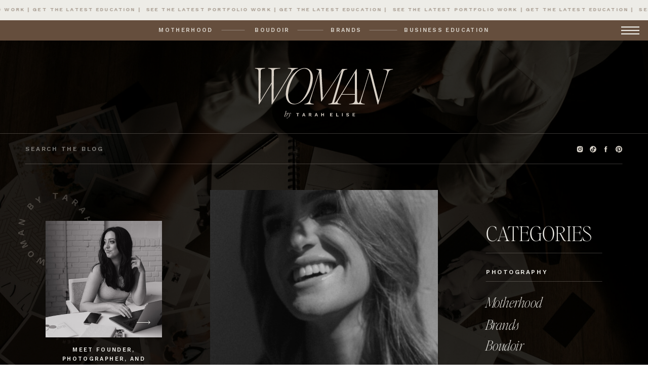

--- FILE ---
content_type: text/html; charset=UTF-8
request_url: https://tarahelisephotography.com/tag/education-for-photographers/
body_size: 33322
content:
<!DOCTYPE html>
<html lang="en-US" class="d">
<head>
<link rel="stylesheet" type="text/css" href="//lib.showit.co/engine/2.2.5/showit.css" />
<meta name='robots' content='index, follow, max-image-preview:large, max-snippet:-1, max-video-preview:-1' />

	<!-- This site is optimized with the Yoast SEO plugin v23.5 - https://yoast.com/wordpress/plugins/seo/ -->
	<title>Education for Photographers Archives - Tarah Elise Photography</title>
	<link rel="canonical" href="https://tarahelisephotography.com/tag/education-for-photographers/" />
	<meta property="og:locale" content="en_US" />
	<meta property="og:type" content="article" />
	<meta property="og:title" content="Education for Photographers Archives - Tarah Elise Photography" />
	<meta property="og:url" content="https://tarahelisephotography.com/tag/education-for-photographers/" />
	<meta property="og:site_name" content="Tarah Elise Photography" />
	<meta name="twitter:card" content="summary_large_image" />
	<script type="application/ld+json" class="yoast-schema-graph">{"@context":"https://schema.org","@graph":[{"@type":"CollectionPage","@id":"https://tarahelisephotography.com/tag/education-for-photographers/","url":"https://tarahelisephotography.com/tag/education-for-photographers/","name":"Education for Photographers Archives - Tarah Elise Photography","isPartOf":{"@id":"https://tarahelisephotography.com/#website"},"primaryImageOfPage":{"@id":"https://tarahelisephotography.com/tag/education-for-photographers/#primaryimage"},"image":{"@id":"https://tarahelisephotography.com/tag/education-for-photographers/#primaryimage"},"thumbnailUrl":"https://tarahelisephotography.com/wp-content/uploads/2020/05/Simple-Floral-Image-Spring-Quotes-Instagram-Post-1.png","breadcrumb":{"@id":"https://tarahelisephotography.com/tag/education-for-photographers/#breadcrumb"},"inLanguage":"en-US"},{"@type":"ImageObject","inLanguage":"en-US","@id":"https://tarahelisephotography.com/tag/education-for-photographers/#primaryimage","url":"https://tarahelisephotography.com/wp-content/uploads/2020/05/Simple-Floral-Image-Spring-Quotes-Instagram-Post-1.png","contentUrl":"https://tarahelisephotography.com/wp-content/uploads/2020/05/Simple-Floral-Image-Spring-Quotes-Instagram-Post-1.png","width":1080,"height":1080,"caption":"Pivoting in Business and Growing a Team with Dawn Charles"},{"@type":"BreadcrumbList","@id":"https://tarahelisephotography.com/tag/education-for-photographers/#breadcrumb","itemListElement":[{"@type":"ListItem","position":1,"name":"Home","item":"https://tarahelisephotography.com/"},{"@type":"ListItem","position":2,"name":"Education for Photographers"}]},{"@type":"WebSite","@id":"https://tarahelisephotography.com/#website","url":"https://tarahelisephotography.com/","name":"Tarah Elise Photography","description":"Blog","potentialAction":[{"@type":"SearchAction","target":{"@type":"EntryPoint","urlTemplate":"https://tarahelisephotography.com/?s={search_term_string}"},"query-input":{"@type":"PropertyValueSpecification","valueRequired":true,"valueName":"search_term_string"}}],"inLanguage":"en-US"}]}</script>
	<!-- / Yoast SEO plugin. -->


<link rel="alternate" type="application/rss+xml" title="Tarah Elise Photography &raquo; Feed" href="https://tarahelisephotography.com/feed/" />
<link rel="alternate" type="application/rss+xml" title="Tarah Elise Photography &raquo; Comments Feed" href="https://tarahelisephotography.com/comments/feed/" />
<link rel="alternate" type="application/rss+xml" title="Tarah Elise Photography &raquo; Education for Photographers Tag Feed" href="https://tarahelisephotography.com/tag/education-for-photographers/feed/" />
<script type="text/javascript">
/* <![CDATA[ */
window._wpemojiSettings = {"baseUrl":"https:\/\/s.w.org\/images\/core\/emoji\/16.0.1\/72x72\/","ext":".png","svgUrl":"https:\/\/s.w.org\/images\/core\/emoji\/16.0.1\/svg\/","svgExt":".svg","source":{"concatemoji":"https:\/\/tarahelisephotography.com\/wp-includes\/js\/wp-emoji-release.min.js?ver=6.8.3"}};
/*! This file is auto-generated */
!function(s,n){var o,i,e;function c(e){try{var t={supportTests:e,timestamp:(new Date).valueOf()};sessionStorage.setItem(o,JSON.stringify(t))}catch(e){}}function p(e,t,n){e.clearRect(0,0,e.canvas.width,e.canvas.height),e.fillText(t,0,0);var t=new Uint32Array(e.getImageData(0,0,e.canvas.width,e.canvas.height).data),a=(e.clearRect(0,0,e.canvas.width,e.canvas.height),e.fillText(n,0,0),new Uint32Array(e.getImageData(0,0,e.canvas.width,e.canvas.height).data));return t.every(function(e,t){return e===a[t]})}function u(e,t){e.clearRect(0,0,e.canvas.width,e.canvas.height),e.fillText(t,0,0);for(var n=e.getImageData(16,16,1,1),a=0;a<n.data.length;a++)if(0!==n.data[a])return!1;return!0}function f(e,t,n,a){switch(t){case"flag":return n(e,"\ud83c\udff3\ufe0f\u200d\u26a7\ufe0f","\ud83c\udff3\ufe0f\u200b\u26a7\ufe0f")?!1:!n(e,"\ud83c\udde8\ud83c\uddf6","\ud83c\udde8\u200b\ud83c\uddf6")&&!n(e,"\ud83c\udff4\udb40\udc67\udb40\udc62\udb40\udc65\udb40\udc6e\udb40\udc67\udb40\udc7f","\ud83c\udff4\u200b\udb40\udc67\u200b\udb40\udc62\u200b\udb40\udc65\u200b\udb40\udc6e\u200b\udb40\udc67\u200b\udb40\udc7f");case"emoji":return!a(e,"\ud83e\udedf")}return!1}function g(e,t,n,a){var r="undefined"!=typeof WorkerGlobalScope&&self instanceof WorkerGlobalScope?new OffscreenCanvas(300,150):s.createElement("canvas"),o=r.getContext("2d",{willReadFrequently:!0}),i=(o.textBaseline="top",o.font="600 32px Arial",{});return e.forEach(function(e){i[e]=t(o,e,n,a)}),i}function t(e){var t=s.createElement("script");t.src=e,t.defer=!0,s.head.appendChild(t)}"undefined"!=typeof Promise&&(o="wpEmojiSettingsSupports",i=["flag","emoji"],n.supports={everything:!0,everythingExceptFlag:!0},e=new Promise(function(e){s.addEventListener("DOMContentLoaded",e,{once:!0})}),new Promise(function(t){var n=function(){try{var e=JSON.parse(sessionStorage.getItem(o));if("object"==typeof e&&"number"==typeof e.timestamp&&(new Date).valueOf()<e.timestamp+604800&&"object"==typeof e.supportTests)return e.supportTests}catch(e){}return null}();if(!n){if("undefined"!=typeof Worker&&"undefined"!=typeof OffscreenCanvas&&"undefined"!=typeof URL&&URL.createObjectURL&&"undefined"!=typeof Blob)try{var e="postMessage("+g.toString()+"("+[JSON.stringify(i),f.toString(),p.toString(),u.toString()].join(",")+"));",a=new Blob([e],{type:"text/javascript"}),r=new Worker(URL.createObjectURL(a),{name:"wpTestEmojiSupports"});return void(r.onmessage=function(e){c(n=e.data),r.terminate(),t(n)})}catch(e){}c(n=g(i,f,p,u))}t(n)}).then(function(e){for(var t in e)n.supports[t]=e[t],n.supports.everything=n.supports.everything&&n.supports[t],"flag"!==t&&(n.supports.everythingExceptFlag=n.supports.everythingExceptFlag&&n.supports[t]);n.supports.everythingExceptFlag=n.supports.everythingExceptFlag&&!n.supports.flag,n.DOMReady=!1,n.readyCallback=function(){n.DOMReady=!0}}).then(function(){return e}).then(function(){var e;n.supports.everything||(n.readyCallback(),(e=n.source||{}).concatemoji?t(e.concatemoji):e.wpemoji&&e.twemoji&&(t(e.twemoji),t(e.wpemoji)))}))}((window,document),window._wpemojiSettings);
/* ]]> */
</script>
<style id='wp-emoji-styles-inline-css' type='text/css'>

	img.wp-smiley, img.emoji {
		display: inline !important;
		border: none !important;
		box-shadow: none !important;
		height: 1em !important;
		width: 1em !important;
		margin: 0 0.07em !important;
		vertical-align: -0.1em !important;
		background: none !important;
		padding: 0 !important;
	}
</style>
<link rel='stylesheet' id='wp-block-library-css' href='https://tarahelisephotography.com/wp-includes/css/dist/block-library/style.min.css?ver=6.8.3' type='text/css' media='all' />
<style id='classic-theme-styles-inline-css' type='text/css'>
/*! This file is auto-generated */
.wp-block-button__link{color:#fff;background-color:#32373c;border-radius:9999px;box-shadow:none;text-decoration:none;padding:calc(.667em + 2px) calc(1.333em + 2px);font-size:1.125em}.wp-block-file__button{background:#32373c;color:#fff;text-decoration:none}
</style>
<style id='global-styles-inline-css' type='text/css'>
:root{--wp--preset--aspect-ratio--square: 1;--wp--preset--aspect-ratio--4-3: 4/3;--wp--preset--aspect-ratio--3-4: 3/4;--wp--preset--aspect-ratio--3-2: 3/2;--wp--preset--aspect-ratio--2-3: 2/3;--wp--preset--aspect-ratio--16-9: 16/9;--wp--preset--aspect-ratio--9-16: 9/16;--wp--preset--color--black: #000000;--wp--preset--color--cyan-bluish-gray: #abb8c3;--wp--preset--color--white: #ffffff;--wp--preset--color--pale-pink: #f78da7;--wp--preset--color--vivid-red: #cf2e2e;--wp--preset--color--luminous-vivid-orange: #ff6900;--wp--preset--color--luminous-vivid-amber: #fcb900;--wp--preset--color--light-green-cyan: #7bdcb5;--wp--preset--color--vivid-green-cyan: #00d084;--wp--preset--color--pale-cyan-blue: #8ed1fc;--wp--preset--color--vivid-cyan-blue: #0693e3;--wp--preset--color--vivid-purple: #9b51e0;--wp--preset--gradient--vivid-cyan-blue-to-vivid-purple: linear-gradient(135deg,rgba(6,147,227,1) 0%,rgb(155,81,224) 100%);--wp--preset--gradient--light-green-cyan-to-vivid-green-cyan: linear-gradient(135deg,rgb(122,220,180) 0%,rgb(0,208,130) 100%);--wp--preset--gradient--luminous-vivid-amber-to-luminous-vivid-orange: linear-gradient(135deg,rgba(252,185,0,1) 0%,rgba(255,105,0,1) 100%);--wp--preset--gradient--luminous-vivid-orange-to-vivid-red: linear-gradient(135deg,rgba(255,105,0,1) 0%,rgb(207,46,46) 100%);--wp--preset--gradient--very-light-gray-to-cyan-bluish-gray: linear-gradient(135deg,rgb(238,238,238) 0%,rgb(169,184,195) 100%);--wp--preset--gradient--cool-to-warm-spectrum: linear-gradient(135deg,rgb(74,234,220) 0%,rgb(151,120,209) 20%,rgb(207,42,186) 40%,rgb(238,44,130) 60%,rgb(251,105,98) 80%,rgb(254,248,76) 100%);--wp--preset--gradient--blush-light-purple: linear-gradient(135deg,rgb(255,206,236) 0%,rgb(152,150,240) 100%);--wp--preset--gradient--blush-bordeaux: linear-gradient(135deg,rgb(254,205,165) 0%,rgb(254,45,45) 50%,rgb(107,0,62) 100%);--wp--preset--gradient--luminous-dusk: linear-gradient(135deg,rgb(255,203,112) 0%,rgb(199,81,192) 50%,rgb(65,88,208) 100%);--wp--preset--gradient--pale-ocean: linear-gradient(135deg,rgb(255,245,203) 0%,rgb(182,227,212) 50%,rgb(51,167,181) 100%);--wp--preset--gradient--electric-grass: linear-gradient(135deg,rgb(202,248,128) 0%,rgb(113,206,126) 100%);--wp--preset--gradient--midnight: linear-gradient(135deg,rgb(2,3,129) 0%,rgb(40,116,252) 100%);--wp--preset--font-size--small: 13px;--wp--preset--font-size--medium: 20px;--wp--preset--font-size--large: 36px;--wp--preset--font-size--x-large: 42px;--wp--preset--spacing--20: 0.44rem;--wp--preset--spacing--30: 0.67rem;--wp--preset--spacing--40: 1rem;--wp--preset--spacing--50: 1.5rem;--wp--preset--spacing--60: 2.25rem;--wp--preset--spacing--70: 3.38rem;--wp--preset--spacing--80: 5.06rem;--wp--preset--shadow--natural: 6px 6px 9px rgba(0, 0, 0, 0.2);--wp--preset--shadow--deep: 12px 12px 50px rgba(0, 0, 0, 0.4);--wp--preset--shadow--sharp: 6px 6px 0px rgba(0, 0, 0, 0.2);--wp--preset--shadow--outlined: 6px 6px 0px -3px rgba(255, 255, 255, 1), 6px 6px rgba(0, 0, 0, 1);--wp--preset--shadow--crisp: 6px 6px 0px rgba(0, 0, 0, 1);}:where(.is-layout-flex){gap: 0.5em;}:where(.is-layout-grid){gap: 0.5em;}body .is-layout-flex{display: flex;}.is-layout-flex{flex-wrap: wrap;align-items: center;}.is-layout-flex > :is(*, div){margin: 0;}body .is-layout-grid{display: grid;}.is-layout-grid > :is(*, div){margin: 0;}:where(.wp-block-columns.is-layout-flex){gap: 2em;}:where(.wp-block-columns.is-layout-grid){gap: 2em;}:where(.wp-block-post-template.is-layout-flex){gap: 1.25em;}:where(.wp-block-post-template.is-layout-grid){gap: 1.25em;}.has-black-color{color: var(--wp--preset--color--black) !important;}.has-cyan-bluish-gray-color{color: var(--wp--preset--color--cyan-bluish-gray) !important;}.has-white-color{color: var(--wp--preset--color--white) !important;}.has-pale-pink-color{color: var(--wp--preset--color--pale-pink) !important;}.has-vivid-red-color{color: var(--wp--preset--color--vivid-red) !important;}.has-luminous-vivid-orange-color{color: var(--wp--preset--color--luminous-vivid-orange) !important;}.has-luminous-vivid-amber-color{color: var(--wp--preset--color--luminous-vivid-amber) !important;}.has-light-green-cyan-color{color: var(--wp--preset--color--light-green-cyan) !important;}.has-vivid-green-cyan-color{color: var(--wp--preset--color--vivid-green-cyan) !important;}.has-pale-cyan-blue-color{color: var(--wp--preset--color--pale-cyan-blue) !important;}.has-vivid-cyan-blue-color{color: var(--wp--preset--color--vivid-cyan-blue) !important;}.has-vivid-purple-color{color: var(--wp--preset--color--vivid-purple) !important;}.has-black-background-color{background-color: var(--wp--preset--color--black) !important;}.has-cyan-bluish-gray-background-color{background-color: var(--wp--preset--color--cyan-bluish-gray) !important;}.has-white-background-color{background-color: var(--wp--preset--color--white) !important;}.has-pale-pink-background-color{background-color: var(--wp--preset--color--pale-pink) !important;}.has-vivid-red-background-color{background-color: var(--wp--preset--color--vivid-red) !important;}.has-luminous-vivid-orange-background-color{background-color: var(--wp--preset--color--luminous-vivid-orange) !important;}.has-luminous-vivid-amber-background-color{background-color: var(--wp--preset--color--luminous-vivid-amber) !important;}.has-light-green-cyan-background-color{background-color: var(--wp--preset--color--light-green-cyan) !important;}.has-vivid-green-cyan-background-color{background-color: var(--wp--preset--color--vivid-green-cyan) !important;}.has-pale-cyan-blue-background-color{background-color: var(--wp--preset--color--pale-cyan-blue) !important;}.has-vivid-cyan-blue-background-color{background-color: var(--wp--preset--color--vivid-cyan-blue) !important;}.has-vivid-purple-background-color{background-color: var(--wp--preset--color--vivid-purple) !important;}.has-black-border-color{border-color: var(--wp--preset--color--black) !important;}.has-cyan-bluish-gray-border-color{border-color: var(--wp--preset--color--cyan-bluish-gray) !important;}.has-white-border-color{border-color: var(--wp--preset--color--white) !important;}.has-pale-pink-border-color{border-color: var(--wp--preset--color--pale-pink) !important;}.has-vivid-red-border-color{border-color: var(--wp--preset--color--vivid-red) !important;}.has-luminous-vivid-orange-border-color{border-color: var(--wp--preset--color--luminous-vivid-orange) !important;}.has-luminous-vivid-amber-border-color{border-color: var(--wp--preset--color--luminous-vivid-amber) !important;}.has-light-green-cyan-border-color{border-color: var(--wp--preset--color--light-green-cyan) !important;}.has-vivid-green-cyan-border-color{border-color: var(--wp--preset--color--vivid-green-cyan) !important;}.has-pale-cyan-blue-border-color{border-color: var(--wp--preset--color--pale-cyan-blue) !important;}.has-vivid-cyan-blue-border-color{border-color: var(--wp--preset--color--vivid-cyan-blue) !important;}.has-vivid-purple-border-color{border-color: var(--wp--preset--color--vivid-purple) !important;}.has-vivid-cyan-blue-to-vivid-purple-gradient-background{background: var(--wp--preset--gradient--vivid-cyan-blue-to-vivid-purple) !important;}.has-light-green-cyan-to-vivid-green-cyan-gradient-background{background: var(--wp--preset--gradient--light-green-cyan-to-vivid-green-cyan) !important;}.has-luminous-vivid-amber-to-luminous-vivid-orange-gradient-background{background: var(--wp--preset--gradient--luminous-vivid-amber-to-luminous-vivid-orange) !important;}.has-luminous-vivid-orange-to-vivid-red-gradient-background{background: var(--wp--preset--gradient--luminous-vivid-orange-to-vivid-red) !important;}.has-very-light-gray-to-cyan-bluish-gray-gradient-background{background: var(--wp--preset--gradient--very-light-gray-to-cyan-bluish-gray) !important;}.has-cool-to-warm-spectrum-gradient-background{background: var(--wp--preset--gradient--cool-to-warm-spectrum) !important;}.has-blush-light-purple-gradient-background{background: var(--wp--preset--gradient--blush-light-purple) !important;}.has-blush-bordeaux-gradient-background{background: var(--wp--preset--gradient--blush-bordeaux) !important;}.has-luminous-dusk-gradient-background{background: var(--wp--preset--gradient--luminous-dusk) !important;}.has-pale-ocean-gradient-background{background: var(--wp--preset--gradient--pale-ocean) !important;}.has-electric-grass-gradient-background{background: var(--wp--preset--gradient--electric-grass) !important;}.has-midnight-gradient-background{background: var(--wp--preset--gradient--midnight) !important;}.has-small-font-size{font-size: var(--wp--preset--font-size--small) !important;}.has-medium-font-size{font-size: var(--wp--preset--font-size--medium) !important;}.has-large-font-size{font-size: var(--wp--preset--font-size--large) !important;}.has-x-large-font-size{font-size: var(--wp--preset--font-size--x-large) !important;}
:where(.wp-block-post-template.is-layout-flex){gap: 1.25em;}:where(.wp-block-post-template.is-layout-grid){gap: 1.25em;}
:where(.wp-block-columns.is-layout-flex){gap: 2em;}:where(.wp-block-columns.is-layout-grid){gap: 2em;}
:root :where(.wp-block-pullquote){font-size: 1.5em;line-height: 1.6;}
</style>
<link rel='stylesheet' id='pub-style-css' href='https://tarahelisephotography.com/wp-content/themes/showit/pubs/absijqgtq0igykswrs6u0w/20241015183450S4ge5bz/assets/pub.css?ver=1729017296' type='text/css' media='all' />
<script type="text/javascript" src="https://tarahelisephotography.com/wp-includes/js/jquery/jquery.min.js?ver=3.7.1" id="jquery-core-js"></script>
<script type="text/javascript" id="jquery-core-js-after">
/* <![CDATA[ */
$ = jQuery;
/* ]]> */
</script>
<script type="text/javascript" src="https://tarahelisephotography.com/wp-content/themes/showit/pubs/absijqgtq0igykswrs6u0w/20241015183450S4ge5bz/assets/pub.js?ver=1729017296" id="pub-script-js"></script>
<link rel="https://api.w.org/" href="https://tarahelisephotography.com/wp-json/" /><link rel="alternate" title="JSON" type="application/json" href="https://tarahelisephotography.com/wp-json/wp/v2/tags/475" /><link rel="EditURI" type="application/rsd+xml" title="RSD" href="https://tarahelisephotography.com/xmlrpc.php?rsd" />

<meta charset="UTF-8" />
<meta name="viewport" content="width=device-width, initial-scale=1" />
<link rel="icon" type="image/png" href="//static.showit.co/200/Gc7y17FZT-ySkxnuau5KNQ/71489/wte_favicon.png" />
<link rel="preconnect" href="https://static.showit.co" />


<link rel="preconnect" href="https://fonts.googleapis.com">
<link rel="preconnect" href="https://fonts.gstatic.com" crossorigin>
<link href="https://fonts.googleapis.com/css?family=Work+Sans:600|Poppins:regular" rel="stylesheet" type="text/css"/>
<style>
@font-face{font-family:Editors Note Thin;src:url('//static.showit.co/file/-2-_lp6aSdq2RY3m5wm2dg/71489/editor_snote-thin.woff');}
@font-face{font-family:Editors Note Thin Italic;src:url('//static.showit.co/file/gGJ41DUNRfaAfssAWQh6ig/71489/editor_snote-thinitalic_1.woff');}
</style>
<script id="init_data" type="application/json">
{"mobile":{"w":320,"bgMediaType":"none","bgFillType":"color","bgColor":"colors-7"},"desktop":{"w":1200,"bgColor":"colors-7","bgMediaType":"none","bgFillType":"color"},"sid":"absijqgtq0igykswrs6u0w","break":768,"assetURL":"//static.showit.co","contactFormId":"71489/180223","cfAction":"aHR0cHM6Ly9jbGllbnRzZXJ2aWNlLnNob3dpdC5jby9jb250YWN0Zm9ybQ==","sgAction":"aHR0cHM6Ly9jbGllbnRzZXJ2aWNlLnNob3dpdC5jby9zb2NpYWxncmlk","blockData":[{"slug":"banner","visible":"a","states":[],"d":{"h":40,"w":1200,"bgFillType":"color","bgColor":"colors-5","bgMediaType":"none"},"m":{"h":34,"w":320,"bgFillType":"color","bgColor":"colors-5","bgMediaType":"none"}},{"slug":"menu","visible":"a","states":[],"d":{"h":40,"w":1200,"locking":{"side":"st"},"bgFillType":"color","bgColor":"colors-1","bgMediaType":"none"},"m":{"h":40,"w":320,"locking":{"side":"st"},"bgFillType":"color","bgColor":"colors-1","bgMediaType":"none"}},{"slug":"hero","visible":"a","states":[{"d":{"bgFillType":"color","bgColor":"#000000:0","bgMediaType":"none"},"m":{"bgFillType":"color","bgColor":"#000000:0","bgMediaType":"none"},"slug":"view-1"}],"d":{"h":1251,"w":1200,"bgFillType":"color","bgColor":"colors-0","bgMediaType":"image","bgImage":{"key":"uRHREI-CSJSt6_gkszJrmg/71489/216a7997.jpg","aspect_ratio":1.50012,"title":"216A7997","type":"asset"},"bgOpacity":25,"bgPos":"cm","bgScale":"cover","bgScroll":"x"},"m":{"h":1630,"w":320,"bgFillType":"color","bgColor":"colors-0","bgMediaType":"image","bgImage":{"key":"ZMbA1r-bTCmOjC6LF2f1gw/71489/screenshot_2023-01-30_at_9_03_39_am.png","aspect_ratio":0.62351,"title":"Screenshot 2023-01-30 at 9.03.39 AM","type":"asset"},"bgOpacity":25,"bgPos":"cm","bgScale":"cover","bgScroll":"f"},"stateTrans":[{}]},{"slug":"post-grid-layout","visible":"a","states":[{"d":{"bgFillType":"color","bgColor":"#000000:0","bgMediaType":"none"},"m":{"bgFillType":"color","bgColor":"#000000:0","bgMediaType":"none"},"slug":"view-1"},{"d":{"bgFillType":"color","bgColor":"#000000:0","bgMediaType":"none"},"m":{"bgFillType":"color","bgColor":"#000000:0","bgMediaType":"none"},"slug":"view-2"},{"d":{"bgFillType":"color","bgColor":"#000000:0","bgMediaType":"none"},"m":{"bgFillType":"color","bgColor":"#000000:0","bgMediaType":"none"},"slug":"view-3"},{"d":{"bgFillType":"color","bgColor":"#000000:0","bgMediaType":"none"},"m":{"bgFillType":"color","bgColor":"#000000:0","bgMediaType":"none"},"slug":"view-4"},{"d":{"bgFillType":"color","bgColor":"#000000:0","bgMediaType":"none"},"m":{"bgFillType":"color","bgColor":"#000000:0","bgMediaType":"none"},"slug":"view-5"},{"d":{"bgFillType":"color","bgColor":"#000000:0","bgMediaType":"none"},"m":{"bgFillType":"color","bgColor":"#000000:0","bgMediaType":"none"},"slug":"view-6"},{"d":{"bgFillType":"color","bgColor":"#000000:0","bgMediaType":"none"},"m":{"bgFillType":"color","bgColor":"#000000:0","bgMediaType":"none"},"slug":"view-7"}],"d":{"h":2793,"w":1200,"bgFillType":"color","bgColor":"colors-7","bgMediaType":"none"},"m":{"h":4283,"w":320,"bgFillType":"color","bgColor":"colors-7","bgMediaType":"none"},"stateTrans":[{},{},{},{},{},{},{}]},{"slug":"podcast","visible":"a","states":[{"d":{"bgFillType":"color","bgColor":"#000000:0","bgMediaType":"none"},"m":{"bgFillType":"color","bgColor":"#000000:0","bgMediaType":"none"},"slug":"view-1"},{"d":{"bgFillType":"color","bgColor":"#000000:0","bgMediaType":"none"},"m":{"bgFillType":"color","bgColor":"#000000:0","bgMediaType":"none"},"slug":"view-2"},{"d":{"bgFillType":"color","bgColor":"#000000:0","bgMediaType":"none"},"m":{"bgFillType":"color","bgColor":"#000000:0","bgMediaType":"none"},"slug":"view-3"}],"d":{"h":834,"w":1200,"bgFillType":"color","bgColor":"colors-4:16","bgMediaType":"none"},"m":{"h":1230,"w":320,"bgFillType":"color","bgColor":"colors-4:15","bgMediaType":"none"},"stateTrans":[{},{},{}]},{"slug":"freebie","visible":"a","states":[],"d":{"h":800,"w":1200,"bgFillType":"color","bgColor":"colors-7","bgMediaType":"none"},"m":{"h":1095,"w":320,"bgFillType":"color","bgColor":"colors-7","bgMediaType":"none"}},{"slug":"freebies","visible":"a","states":[],"d":{"h":1230,"w":1200,"bgFillType":"color","bgColor":"colors-7","bgMediaType":"none"},"m":{"h":1618,"w":320,"bgFillType":"color","bgColor":"colors-7","bgMediaType":"none"}},{"slug":"photography","visible":"a","states":[{"d":{"bgFillType":"color","bgColor":"#000000:0","bgMediaType":"none"},"m":{"bgFillType":"color","bgColor":"#000000:0","bgMediaType":"none"},"slug":"view-1"},{"d":{"bgFillType":"color","bgColor":"#000000:0","bgMediaType":"none"},"m":{"bgFillType":"color","bgColor":"#000000:0","bgMediaType":"none"},"slug":"view-2"}],"d":{"h":909,"w":1200,"bgFillType":"color","bgColor":"colors-4:20","bgMediaType":"none"},"m":{"h":1528,"w":320,"bgFillType":"color","bgColor":"colors-4:20","bgMediaType":"none"},"wpPostLookup":true,"stateTrans":[{},{}]},{"slug":"final-cta","visible":"a","states":[],"d":{"h":800,"w":1200,"bgFillType":"color","bgColor":"colors-0","bgMediaType":"video","bgLoop":"1","bgOpacity":30,"bgPos":"cm","bgScale":"cover","bgScroll":"x","bgVideo":{"key":"35NjKT4WRRGbeBQAuBTlDA/71489/tarah_4.mp4","aspect_ratio":1.77778,"title":"Tarah 4","type":"asset"}},"m":{"h":743,"w":320,"bgFillType":"color","bgColor":"colors-0","bgMediaType":"video","bgLoop":"1","bgOpacity":30,"bgPos":"cm","bgScale":"cover","bgScroll":"f","bgVideo":{"key":"35NjKT4WRRGbeBQAuBTlDA/71489/tarah_4.mp4","aspect_ratio":1.77778,"title":"Tarah 4","type":"asset"}}},{"slug":"services","visible":"a","states":[],"d":{"h":1045,"w":1200,"bgFillType":"color","bgColor":"colors-7","bgMediaType":"none"},"m":{"h":1088,"w":320,"bgFillType":"color","bgColor":"colors-7","bgMediaType":"none"}},{"slug":"footer","visible":"a","states":[],"d":{"h":534,"w":1200,"bgFillType":"color","bgColor":"colors-7","bgMediaType":"none"},"m":{"h":807,"w":320,"bgFillType":"color","bgColor":"colors-7","bgMediaType":"none"}},{"slug":"credits","visible":"a","states":[],"d":{"h":40,"w":1200,"bgFillType":"color","bgColor":"colors-1","bgMediaType":"none"},"m":{"h":93,"w":320,"bgFillType":"color","bgColor":"colors-1","bgMediaType":"none"}},{"slug":"pop-open-menu","visible":"a","states":[],"d":{"h":709,"w":1200,"locking":{"side":"t"},"bgFillType":"color","bgColor":"#000000:0","bgMediaType":"none"},"m":{"h":550,"w":320,"locking":{"side":"t"},"nature":"wH","bgFillType":"color","bgColor":"#000000:0","bgMediaType":"none"}}],"elementData":[{"type":"text","visible":"a","id":"banner_0","blockId":"banner","m":{"x":-1839,"y":12,"w":3999,"h":10,"a":0,"trIn":{"cl":"slideInRight","d":30,"dl":"0"}},"d":{"x":-1602,"y":13,"w":2838,"h":14,"a":0,"trIn":{"cl":"slideInRight","d":30,"dl":"0"},"lockH":"r"}},{"type":"text","visible":"d","id":"menu_0","blockId":"menu","m":{"x":71,"y":3,"w":33,"h":4,"a":0},"d":{"x":266,"y":13,"w":122,"h":15,"a":0}},{"type":"line","visible":"d","id":"menu_1","blockId":"menu","m":{"x":106,"y":0,"w":12,"h":0,"a":0},"d":{"x":398,"y":19,"w":46,"h":1,"a":0}},{"type":"text","visible":"d","id":"menu_2","blockId":"menu","m":{"x":94,"y":86,"w":21,"h":4,"a":0},"d":{"x":458,"y":13,"w":80,"h":15,"a":0}},{"type":"line","visible":"d","id":"menu_3","blockId":"menu","m":{"x":146,"y":0,"w":14,"h":0,"a":0},"d":{"x":548,"y":19,"w":51,"h":1,"a":0}},{"type":"text","visible":"d","id":"menu_4","blockId":"menu","m":{"x":162,"y":3,"w":19,"h":4,"a":0},"d":{"x":608,"y":13,"w":72,"h":15,"a":0}},{"type":"line","visible":"d","id":"menu_5","blockId":"menu","m":{"x":184,"y":0,"w":15,"h":0,"a":0},"d":{"x":690,"y":19,"w":55,"h":1,"a":0}},{"type":"text","visible":"d","id":"menu_6","blockId":"menu","m":{"x":200,"y":3,"w":49,"h":4,"a":0},"d":{"x":750,"y":13,"w":185,"h":15,"a":0}},{"type":"icon","visible":"a","id":"menu_7","blockId":"menu","m":{"x":277,"y":7,"w":25,"h":25,"a":0},"d":{"x":1145,"y":2,"w":40,"h":36,"a":0,"lockH":"r","lockV":"t"},"pc":[{"type":"show","block":"pop-open-menu"}]},{"type":"svg","visible":"a","id":"hero_0","blockId":"hero","m":{"x":61,"y":26,"w":199,"h":77,"a":0},"d":{"x":461,"y":53,"w":278,"h":102,"a":0},"c":{"key":"hyxh1frYTyKFRF7hO9_G1Q/71489/[base64].svg","aspect_ratio":2.7027}},{"type":"line","visible":"a","id":"hero_1","blockId":"hero","m":{"x":0,"y":123,"w":320,"a":0},"d":{"x":0,"y":183,"w":1200,"h":1,"a":0,"lockH":"s"}},{"type":"text","visible":"a","id":"hero_2","blockId":"hero","m":{"x":20,"y":140,"w":280,"h":12,"a":0},"d":{"x":50,"y":205,"w":535,"h":17,"a":0,"lockH":"l"}},{"type":"icon","visible":"a","id":"hero_3","blockId":"hero","m":{"x":114,"y":186,"w":15,"h":15,"a":0},"d":{"x":1058,"y":207,"w":15,"h":15,"a":0,"lockH":"r"}},{"type":"icon","visible":"a","id":"hero_4","blockId":"hero","m":{"x":140,"y":186,"w":15,"h":15,"a":0},"d":{"x":1084,"y":207,"w":15,"h":15,"a":0,"lockH":"r"}},{"type":"icon","visible":"a","id":"hero_5","blockId":"hero","m":{"x":165,"y":186,"w":15,"h":15,"a":0},"d":{"x":1109,"y":207,"w":15,"h":15,"a":0,"lockH":"r"}},{"type":"icon","visible":"a","id":"hero_6","blockId":"hero","m":{"x":191,"y":186,"w":15,"h":15,"a":0},"d":{"x":1135,"y":207,"w":15,"h":15,"a":0,"lockH":"r"}},{"type":"line","visible":"a","id":"hero_7","blockId":"hero","m":{"x":0,"y":168,"w":320,"a":0},"d":{"x":50,"y":243,"w":1100,"h":1,"a":0,"lockH":"s"}},{"type":"svg","visible":"a","id":"hero_8","blockId":"hero","m":{"x":-17,"y":1085,"w":84,"h":99,"a":0,"o":25},"d":{"x":-5,"y":300,"w":147,"h":147,"a":0,"o":25},"c":{"key":"L0KcZZKiS-eRkL2AlhNAzw/71489/[base64].svg","aspect_ratio":1}},{"type":"graphic","visible":"a","id":"hero_9","blockId":"hero","m":{"x":20,"y":1130,"w":280,"h":280,"a":0},"d":{"x":50,"y":356,"w":230,"h":230,"a":0,"gs":{"s":90}},"c":{"key":"95jxailISoeH5aJFc460sg/71489/526a8970-2.jpg","aspect_ratio":0.66672}},{"type":"icon","visible":"a","id":"hero_10","blockId":"hero","m":{"x":259,"y":1376,"w":33,"h":30,"a":0},"d":{"x":226,"y":539,"w":35,"h":35,"a":0}},{"type":"text","visible":"a","id":"hero_11","blockId":"hero","m":{"x":34,"y":1425,"w":253,"h":34,"a":0},"d":{"x":50,"y":602,"w":230,"h":54,"a":0}},{"type":"line","visible":"a","id":"hero_12","blockId":"hero","m":{"x":20,"y":1473,"w":280,"a":0},"d":{"x":50,"y":678,"w":230,"h":1,"a":0}},{"type":"text","visible":"a","id":"hero_13","blockId":"hero","m":{"x":20,"y":1488,"w":280,"h":118,"a":0},"d":{"x":52,"y":695,"w":226,"h":151,"a":0}},{"type":"text","visible":"a","id":"hero_14","blockId":"hero","m":{"x":67,"y":785,"w":186,"h":40,"a":0},"d":{"x":920,"y":356,"w":230,"h":53,"a":0}},{"type":"line","visible":"a","id":"hero_15","blockId":"hero","m":{"x":20,"y":835,"w":280,"a":0},"d":{"x":920,"y":419,"w":230,"h":1,"a":0}},{"type":"text","visible":"a","id":"hero_16","blockId":"hero","m":{"x":36,"y":858,"w":248,"h":14,"a":0},"d":{"x":920,"y":447,"w":230,"h":17,"a":0}},{"type":"line","visible":"a","id":"hero_17","blockId":"hero","m":{"x":112,"y":878,"w":96,"a":0},"d":{"x":920,"y":475,"w":230,"h":1,"a":0}},{"type":"text","visible":"a","id":"hero_18","blockId":"hero","m":{"x":75,"y":891,"w":170,"h":81,"a":0},"d":{"x":919,"y":496,"w":198,"h":127,"a":0}},{"type":"text","visible":"a","id":"hero_19","blockId":"hero","m":{"x":115,"y":989,"w":91,"h":14,"a":0},"d":{"x":920,"y":651,"w":230,"h":17,"a":0}},{"type":"line","visible":"a","id":"hero_20","blockId":"hero","m":{"x":121,"y":1009,"w":78,"a":0},"d":{"x":920,"y":679,"w":230,"h":1,"a":0}},{"type":"graphic","visible":"a","id":"hero_view-1_0","blockId":"hero","m":{"x":20,"y":225,"w":280,"h":370,"a":0},"d":{"x":375,"y":295,"w":450,"h":659,"a":0},"c":{"key":"mXaq_2-lQRSi42YHkwoG7w/71489/[base64].jpg","aspect_ratio":0.63206}},{"type":"text","visible":"a","id":"hero_view-1_1","blockId":"hero","m":{"x":36,"y":555,"w":248,"h":14,"a":0},"d":{"x":452,"y":896,"w":297,"h":17,"a":0}},{"type":"text","visible":"a","id":"hero_view-1_2","blockId":"hero","m":{"x":20,"y":575,"w":280,"h":115,"a":0},"d":{"x":406,"y":925,"w":389,"h":175,"a":0}},{"type":"simple","visible":"a","id":"hero_view-1_3","blockId":"hero","m":{"x":86,"y":710,"w":148,"h":40,"a":0},"d":{"x":519,"y":1133,"w":163,"h":45,"a":0}},{"type":"text","visible":"a","id":"hero_view-1_4","blockId":"hero","m":{"x":111,"y":724,"w":70,"h":13,"a":0},"d":{"x":548,"y":1148,"w":90,"h":15,"a":0}},{"type":"icon","visible":"a","id":"hero_view-1_5","blockId":"hero","m":{"x":181,"y":715,"w":33,"h":30,"a":0},"d":{"x":626,"y":1138,"w":35,"h":35,"a":0}},{"type":"text","visible":"a","id":"hero_view-1_6","blockId":"hero","m":{"x":75,"y":891,"w":170,"h":81,"a":0},"d":{"x":919,"y":500,"w":198,"h":123,"a":0}},{"type":"text","visible":"a","id":"hero_view-1_7","blockId":"hero","m":{"x":75,"y":891,"w":170,"h":81,"a":0},"d":{"x":919,"y":541,"w":198,"h":110,"a":0}},{"type":"text","visible":"a","id":"hero_view-1_8","blockId":"hero","m":{"x":75,"y":1023,"w":170,"h":81,"a":0},"d":{"x":920,"y":709,"w":198,"h":41,"a":0}},{"type":"text","visible":"a","id":"hero_view-1_9","blockId":"hero","m":{"x":75,"y":1023,"w":170,"h":81,"a":0},"d":{"x":919,"y":750,"w":198,"h":41,"a":0}},{"type":"text","visible":"a","id":"hero_view-1_10","blockId":"hero","m":{"x":75,"y":1023,"w":170,"h":81,"a":0},"d":{"x":920,"y":791,"w":198,"h":41,"a":0}},{"type":"text","visible":"a","id":"post-grid-layout_0","blockId":"post-grid-layout","m":{"x":34,"y":44,"w":253,"h":47,"a":0},"d":{"x":193,"y":81,"w":397,"h":109,"a":0}},{"type":"text","visible":"a","id":"post-grid-layout_1","blockId":"post-grid-layout","m":{"x":22,"y":92,"w":277,"h":49,"a":0},"d":{"x":522,"y":82,"w":485,"h":109,"a":0}},{"type":"text","visible":"a","id":"post-grid-layout_2","blockId":"post-grid-layout","m":{"x":20,"y":143,"w":280,"h":104,"a":0},"d":{"x":58,"y":168,"w":1084,"h":90,"a":0}},{"type":"text","visible":"a","id":"post-grid-layout_3","blockId":"post-grid-layout","m":{"x":34,"y":238,"w":253,"h":95,"a":0},"d":{"x":137,"y":254,"w":926,"h":109,"a":0}},{"type":"text","visible":"a","id":"post-grid-layout_4","blockId":"post-grid-layout","m":{"x":20,"y":342,"w":280,"h":80,"a":0},"d":{"x":240,"y":353,"w":720,"h":52,"a":0}},{"type":"line","visible":"a","id":"post-grid-layout_5","blockId":"post-grid-layout","m":{"x":20,"y":453,"w":280,"a":0},"d":{"x":150,"y":447,"w":900,"h":1,"a":0}},{"type":"text","visible":"a","id":"post-grid-layout_6","blockId":"post-grid-layout","m":{"x":93,"y":490,"w":100,"h":13,"a":0},"d":{"x":376,"y":504,"w":118,"h":15,"a":0}},{"type":"icon","visible":"a","id":"post-grid-layout_7","blockId":"post-grid-layout","m":{"x":195,"y":481,"w":33,"h":30,"a":0},"d":{"x":494,"y":494,"w":35,"h":35,"a":0}},{"type":"line","visible":"a","id":"post-grid-layout_8","blockId":"post-grid-layout","m":{"x":93,"y":508,"w":135,"a":0},"d":{"x":377,"y":522,"w":152,"h":1,"a":0}},{"type":"text","visible":"a","id":"post-grid-layout_9","blockId":"post-grid-layout","m":{"x":111,"y":537,"w":65,"h":13,"a":0},"d":{"x":563,"y":504,"w":90,"h":15,"a":0}},{"type":"icon","visible":"a","id":"post-grid-layout_10","blockId":"post-grid-layout","m":{"x":178,"y":528,"w":33,"h":30,"a":0},"d":{"x":641,"y":494,"w":35,"h":35,"a":0}},{"type":"line","visible":"a","id":"post-grid-layout_11","blockId":"post-grid-layout","m":{"x":110,"y":554,"w":98,"a":0},"d":{"x":563,"y":522,"w":109,"h":1,"a":0}},{"type":"text","visible":"a","id":"post-grid-layout_12","blockId":"post-grid-layout","m":{"x":110,"y":585,"w":100,"h":13,"a":0},"d":{"x":713,"y":504,"w":90,"h":15,"a":0}},{"type":"icon","visible":"a","id":"post-grid-layout_13","blockId":"post-grid-layout","m":{"x":174,"y":576,"w":33,"h":30,"a":0},"d":{"x":789,"y":494,"w":35,"h":35,"a":0}},{"type":"line","visible":"a","id":"post-grid-layout_14","blockId":"post-grid-layout","m":{"x":110,"y":602,"w":97,"a":0},"d":{"x":713,"y":522,"w":106,"h":1,"a":0}},{"type":"svg","visible":"a","id":"post-grid-layout_15","blockId":"post-grid-layout","m":{"x":249,"y":606,"w":78,"h":93,"a":0,"o":25},"d":{"x":1029,"y":641,"w":129,"h":131,"a":0,"o":25},"c":{"key":"OUzxw4T7TzC0tmzIKQXDcw/71489/[base64].svg","aspect_ratio":1}},{"type":"graphic","visible":"a","id":"post-grid-layout_view-1_0","blockId":"post-grid-layout","m":{"x":20,"y":645,"w":280,"h":370,"a":0},"d":{"x":107,"y":638,"w":441,"h":662,"a":0},"c":{"key":"nvRsoq0SQH6hTeVdbdya7g/71489/[base64].jpg","aspect_ratio":0.6665}},{"type":"simple","visible":"d","id":"post-grid-layout_view-1_1","blockId":"post-grid-layout","m":{"x":18,"y":2889,"w":320,"h":735,"a":0},"d":{"x":411,"y":706,"w":682,"h":535,"a":0}},{"type":"simple","visible":"d","id":"post-grid-layout_view-1_2","blockId":"post-grid-layout","m":{"x":18,"y":2889,"w":320,"h":821,"a":0},"d":{"x":411,"y":706,"w":682,"h":535,"a":0}},{"type":"text","visible":"a","id":"post-grid-layout_view-1_3","blockId":"post-grid-layout","m":{"x":20,"y":1081,"w":280,"h":31,"a":0},"d":{"x":489,"y":861,"w":513,"h":126,"a":0}},{"type":"text","visible":"a","id":"post-grid-layout_view-1_4","blockId":"post-grid-layout","m":{"x":20,"y":1028,"w":280,"h":23,"a":0},"d":{"x":489,"y":784,"w":513,"h":31,"a":0}},{"type":"line","visible":"a","id":"post-grid-layout_view-1_5","blockId":"post-grid-layout","m":{"x":20,"y":1063,"w":280,"a":0},"d":{"x":489,"y":834,"w":513,"h":1,"a":0}},{"type":"line","visible":"a","id":"post-grid-layout_view-1_6","blockId":"post-grid-layout","m":{"x":50,"y":4248,"w":238,"a":0},"d":{"x":489,"y":1010,"w":513,"h":1,"a":0}},{"type":"text","visible":"d","id":"post-grid-layout_view-1_7","blockId":"post-grid-layout","m":{"x":22,"y":2380,"w":246,"h":150,"a":0},"d":{"x":489,"y":1038,"w":518,"h":80,"a":0}},{"type":"text","visible":"d","id":"post-grid-layout_view-1_8","blockId":"post-grid-layout","m":{"x":68,"y":2037,"w":173,"h":28,"a":0},"d":{"x":494,"y":1144,"w":84,"h":15,"a":0}},{"type":"icon","visible":"d","id":"post-grid-layout_view-1_9","blockId":"post-grid-layout","m":{"x":252,"y":2036,"w":33,"h":30,"a":0},"d":{"x":573,"y":1134,"w":35,"h":35,"a":0}},{"type":"line","visible":"d","id":"post-grid-layout_view-1_10","blockId":"post-grid-layout","m":{"x":68,"y":2075,"w":222,"a":0},"d":{"x":495,"y":1162,"w":113,"h":1,"a":0}},{"type":"text","visible":"a","id":"post-grid-layout_view-2_0","blockId":"post-grid-layout","m":{"x":36,"y":1533,"w":249,"h":22,"a":0},"d":{"x":107,"y":1828,"w":281,"h":22,"a":0}},{"type":"text","visible":"a","id":"post-grid-layout_view-2_1","blockId":"post-grid-layout","m":{"x":20,"y":1586,"w":280,"h":30,"a":0},"d":{"x":107,"y":1884,"w":281,"h":40,"a":0}},{"type":"graphic","visible":"a","id":"post-grid-layout_view-2_2","blockId":"post-grid-layout","m":{"x":20,"y":1148,"w":280,"h":370,"a":0},"d":{"x":107,"y":1369,"w":281,"h":443,"a":0},"c":{"key":"fE5oigtnSL6vb8os2oA8RQ/71489/[base64].jpg","aspect_ratio":0.66672}},{"type":"line","visible":"a","id":"post-grid-layout_view-2_3","blockId":"post-grid-layout","m":{"x":20,"y":1568,"w":280,"a":0},"d":{"x":107,"y":1865,"w":281,"h":1,"a":0}},{"type":"icon","visible":"d","id":"post-grid-layout_view-2_4","blockId":"post-grid-layout","m":{"x":214,"y":2112,"w":33,"h":30,"a":0},"d":{"x":104,"y":1931,"w":35,"h":35,"a":0}},{"type":"graphic","visible":"a","id":"post-grid-layout_view-3_0","blockId":"post-grid-layout","m":{"x":20,"y":1654,"w":280,"h":370,"a":0},"d":{"x":460,"y":1369,"w":281,"h":443,"a":0},"c":{"key":"ieEEDn3RRh2vTcUK0bJxDw/71489/[base64].jpg","aspect_ratio":0.66667}},{"type":"text","visible":"a","id":"post-grid-layout_view-3_1","blockId":"post-grid-layout","m":{"x":36,"y":2038,"w":249,"h":22,"a":0},"d":{"x":460,"y":1828,"w":281,"h":22,"a":0}},{"type":"line","visible":"a","id":"post-grid-layout_view-3_2","blockId":"post-grid-layout","m":{"x":20,"y":2072,"w":280,"a":0},"d":{"x":460,"y":1865,"w":281,"h":1,"a":0}},{"type":"text","visible":"a","id":"post-grid-layout_view-3_3","blockId":"post-grid-layout","m":{"x":20,"y":2091,"w":280,"h":30,"a":0},"d":{"x":460,"y":1884,"w":281,"h":40,"a":0}},{"type":"icon","visible":"d","id":"post-grid-layout_view-3_4","blockId":"post-grid-layout","m":{"x":214,"y":1662,"w":33,"h":30,"a":0},"d":{"x":457,"y":1931,"w":35,"h":35,"a":0}},{"type":"graphic","visible":"a","id":"post-grid-layout_view-4_0","blockId":"post-grid-layout","m":{"x":20,"y":2161,"w":280,"h":370,"a":0},"d":{"x":812,"y":1369,"w":281,"h":443,"a":0},"c":{"key":"TTNtuAluR169qwaXZ4HdHQ/71489/[base64].jpg","aspect_ratio":0.66667}},{"type":"text","visible":"a","id":"post-grid-layout_view-4_1","blockId":"post-grid-layout","m":{"x":36,"y":2547,"w":249,"h":21,"a":0},"d":{"x":812,"y":1828,"w":281,"h":22,"a":0}},{"type":"line","visible":"a","id":"post-grid-layout_view-4_2","blockId":"post-grid-layout","m":{"x":20,"y":2582,"w":280,"a":0},"d":{"x":812,"y":1865,"w":281,"h":1,"a":0}},{"type":"text","visible":"a","id":"post-grid-layout_view-4_3","blockId":"post-grid-layout","m":{"x":20,"y":2600,"w":280,"h":30,"a":0},"d":{"x":812,"y":1884,"w":281,"h":40,"a":0}},{"type":"icon","visible":"d","id":"post-grid-layout_view-4_4","blockId":"post-grid-layout","m":{"x":214,"y":2112,"w":33,"h":30,"a":0},"d":{"x":809,"y":1931,"w":35,"h":35,"a":0}},{"type":"icon","visible":"d","id":"post-grid-layout_view-5_0","blockId":"post-grid-layout","m":{"x":214,"y":2112,"w":33,"h":30,"a":0},"d":{"x":104,"y":2568,"w":35,"h":35,"a":0}},{"type":"text","visible":"a","id":"post-grid-layout_view-5_1","blockId":"post-grid-layout","m":{"x":36,"y":3058,"w":249,"h":18,"a":0},"d":{"x":107,"y":2465,"w":281,"h":22,"a":0}},{"type":"text","visible":"a","id":"post-grid-layout_view-5_2","blockId":"post-grid-layout","m":{"x":20,"y":3109,"w":280,"h":29,"a":0},"d":{"x":107,"y":2521,"w":281,"h":40,"a":0}},{"type":"graphic","visible":"a","id":"post-grid-layout_view-5_3","blockId":"post-grid-layout","m":{"x":20,"y":2673,"w":280,"h":370,"a":0},"d":{"x":107,"y":2006,"w":281,"h":443,"a":0},"c":{"key":"ctsVuvglTjS93GsSXPaHhA/71489/[base64].jpg","aspect_ratio":0.6665}},{"type":"line","visible":"a","id":"post-grid-layout_view-5_4","blockId":"post-grid-layout","m":{"x":20,"y":3092,"w":280,"a":0},"d":{"x":107,"y":2502,"w":281,"h":1,"a":0}},{"type":"icon","visible":"d","id":"post-grid-layout_view-6_0","blockId":"post-grid-layout","m":{"x":214,"y":2112,"w":33,"h":30,"a":0},"d":{"x":457,"y":2568,"w":35,"h":35,"a":0}},{"type":"graphic","visible":"a","id":"post-grid-layout_view-6_1","blockId":"post-grid-layout","m":{"x":20,"y":3184,"w":280,"h":370,"a":0},"d":{"x":460,"y":2006,"w":281,"h":443,"a":0},"c":{"key":"-l01T2RcSGGnTX6hDR3-fQ/71489/[base64].jpg","aspect_ratio":0.66667}},{"type":"text","visible":"a","id":"post-grid-layout_view-6_2","blockId":"post-grid-layout","m":{"x":35,"y":3570,"w":249,"h":23,"a":0},"d":{"x":460,"y":2465,"w":281,"h":22,"a":0}},{"type":"line","visible":"a","id":"post-grid-layout_view-6_3","blockId":"post-grid-layout","m":{"x":20,"y":3605,"w":280,"a":0},"d":{"x":460,"y":2502,"w":281,"h":1,"a":0}},{"type":"text","visible":"a","id":"post-grid-layout_view-6_4","blockId":"post-grid-layout","m":{"x":20,"y":3623,"w":280,"h":30,"a":0},"d":{"x":460,"y":2521,"w":281,"h":40,"a":0}},{"type":"icon","visible":"d","id":"post-grid-layout_view-7_0","blockId":"post-grid-layout","m":{"x":214,"y":2112,"w":33,"h":30,"a":0},"d":{"x":809,"y":2568,"w":35,"h":35,"a":0}},{"type":"graphic","visible":"a","id":"post-grid-layout_view-7_1","blockId":"post-grid-layout","m":{"x":20,"y":3703,"w":280,"h":370,"a":0},"d":{"x":812,"y":2006,"w":281,"h":443,"a":0},"c":{"key":"AACmjRt1RJucmB9_-ClQHQ/71489/216a7732.jpg","aspect_ratio":0.66662}},{"type":"text","visible":"a","id":"post-grid-layout_view-7_2","blockId":"post-grid-layout","m":{"x":35,"y":4091,"w":249,"h":25,"a":0},"d":{"x":812,"y":2465,"w":281,"h":22,"a":0}},{"type":"line","visible":"a","id":"post-grid-layout_view-7_3","blockId":"post-grid-layout","m":{"x":20,"y":4126,"w":280,"a":0},"d":{"x":812,"y":2502,"w":281,"h":1,"a":0}},{"type":"text","visible":"a","id":"post-grid-layout_view-7_4","blockId":"post-grid-layout","m":{"x":20,"y":4145,"w":280,"h":30,"a":0},"d":{"x":812,"y":2521,"w":281,"h":40,"a":0}},{"type":"text","visible":"a","id":"post-grid-layout_17","blockId":"post-grid-layout","m":{"x":20,"y":4207,"w":134,"h":36,"a":0},"d":{"x":107,"y":2660,"w":250,"h":60,"a":0}},{"type":"text","visible":"a","id":"post-grid-layout_18","blockId":"post-grid-layout","m":{"x":180,"y":4209,"w":122,"h":34,"a":0},"d":{"x":843,"y":2660,"w":250,"h":60,"a":0}},{"type":"icon","visible":"a","id":"podcast_0","blockId":"podcast","m":{"x":29,"y":38,"w":25,"h":25,"a":0},"d":{"x":50,"y":107,"w":27,"h":25,"a":0}},{"type":"text","visible":"a","id":"podcast_1","blockId":"podcast","m":{"x":66,"y":38,"w":221,"h":24,"a":0},"d":{"x":99,"y":112,"w":511,"h":15,"a":0}},{"type":"line","visible":"a","id":"podcast_2","blockId":"podcast","m":{"x":0,"y":92,"w":320,"a":0},"d":{"x":50,"y":147,"w":1100,"h":1,"a":0}},{"type":"line","visible":"a","id":"podcast_3","blockId":"podcast","m":{"x":1,"y":428,"w":320,"a":0},"d":{"x":157,"y":388,"w":480,"h":1,"a":90}},{"type":"line","visible":"a","id":"podcast_4","blockId":"podcast","m":{"x":1,"y":769,"w":320,"a":0},"d":{"x":563,"y":387,"w":481,"h":1,"a":90}},{"type":"line","visible":"a","id":"podcast_5","blockId":"podcast","m":{"x":0,"y":1113,"w":320,"a":0},"d":{"x":50,"y":628,"w":1100,"h":1,"a":0}},{"type":"simple","visible":"a","id":"podcast_9","blockId":"podcast","m":{"x":40,"y":1151,"w":240,"h":40,"a":0},"d":{"x":449,"y":699,"w":302,"h":45,"a":0}},{"type":"text","visible":"a","id":"podcast_10","blockId":"podcast","m":{"x":62,"y":1165,"w":165,"h":15,"a":0},"d":{"x":487,"y":714,"w":196,"h":15,"a":0}},{"type":"icon","visible":"a","id":"podcast_11","blockId":"podcast","m":{"x":232,"y":1156,"w":33,"h":30,"a":0},"d":{"x":700,"y":704,"w":35,"h":35,"a":0}},{"type":"graphic","visible":"a","id":"podcast_13","blockId":"podcast","m":{"x":90,"y":139,"w":140,"h":140,"a":0},"d":{"x":79,"y":206,"w":213,"h":213,"a":0},"c":{"key":"Eg_1DMaZRjmteOpQjudDhg/71489/black_and_white_man_portraits_arts_and_culture_podcast_cover.png","aspect_ratio":1}},{"type":"text","visible":"a","id":"podcast_14","blockId":"podcast","m":{"x":43,"y":290,"w":235,"h":56,"a":0},"d":{"x":68,"y":441,"w":235,"h":69,"a":0}},{"type":"text","visible":"a","id":"podcast_15","blockId":"podcast","m":{"x":25,"y":346,"w":270,"h":41,"a":0},"d":{"x":50,"y":522,"w":270,"h":55,"a":0}},{"type":"graphic","visible":"a","id":"podcast_16","blockId":"podcast","m":{"x":90,"y":477,"w":140,"h":140,"a":0},"d":{"x":494,"y":206,"w":213,"h":213,"a":0},"c":{"key":"-5ea06qDSTyFunAohRsOgg/71489/black_and_white_man_portraits_arts_and_culture_podcast_cover_copy.png","aspect_ratio":1}},{"type":"text","visible":"a","id":"podcast_17","blockId":"podcast","m":{"x":43,"y":627,"w":235,"h":58,"a":0},"d":{"x":483,"y":441,"w":235,"h":69,"a":0}},{"type":"text","visible":"a","id":"podcast_18","blockId":"podcast","m":{"x":25,"y":685,"w":270,"h":40,"a":0},"d":{"x":440,"y":522,"w":320,"h":55,"a":0}},{"type":"graphic","visible":"a","id":"podcast_19","blockId":"podcast","m":{"x":90,"y":818,"w":140,"h":140,"a":0},"d":{"x":909,"y":206,"w":213,"h":213,"a":0},"c":{"key":"WDzvfk_TSdyJO9rbaxDMLg/71489/black_and_white_man_portraits_arts_and_culture_podcast_cover_copy_2.png","aspect_ratio":1}},{"type":"text","visible":"a","id":"podcast_20","blockId":"podcast","m":{"x":43,"y":967,"w":235,"h":60,"a":0},"d":{"x":898,"y":441,"w":235,"h":69,"a":0}},{"type":"text","visible":"a","id":"podcast_21","blockId":"podcast","m":{"x":25,"y":1027,"w":270,"h":40,"a":0},"d":{"x":880,"y":522,"w":270,"h":55,"a":0}},{"type":"line","visible":"a","id":"freebie_0","blockId":"freebie","m":{"x":20,"y":678,"w":280,"a":0},"d":{"x":534,"y":351,"w":581,"h":1,"a":0,"lockH":"r"}},{"type":"simple","visible":"a","id":"freebie_1","blockId":"freebie","m":{"x":0,"y":0,"w":320,"h":353,"a":0},"d":{"x":0,"y":0,"w":399,"h":800,"a":0,"lockH":"s"}},{"type":"graphic","visible":"a","id":"freebie_2","blockId":"freebie","m":{"x":0,"y":0,"w":320,"h":353,"a":0},"d":{"x":0,"y":0,"w":399,"h":800,"a":0,"o":55,"gs":{"s":50},"lockH":"s"},"c":{"key":"uRHREI-CSJSt6_gkszJrmg/71489/216a7997.jpg","aspect_ratio":1.50012}},{"type":"graphic","visible":"a","id":"freebie_3","blockId":"freebie","m":{"x":20,"y":84,"w":280,"h":409,"a":0},"d":{"x":102,"y":77,"w":432,"h":646,"a":0,"lockH":"r"},"c":{"key":"A3VB-AN5QiyDE4dFJY-DIw/71489/526a8960.jpg","aspect_ratio":0.66672}},{"type":"graphic","visible":"a","id":"freebie_4","blockId":"freebie","m":{"x":-120,"y":349,"w":751,"h":504,"a":7},"d":{"x":847,"y":71,"w":617,"h":415,"a":7,"lockH":"r"},"c":{"key":"06kVFPsIQcuJF7w2krRuWg/71489/iphone_2.png","aspect_ratio":1.50015}},{"type":"graphic","visible":"a","id":"freebie_5","blockId":"freebie","m":{"x":188,"y":429,"w":146,"h":309,"a":7,"gs":{"t":"zoom","p":400}},"d":{"x":1100,"y":140,"w":176,"h":255,"a":7,"gs":{"t":"zoom","p":340},"lockH":"r"},"c":{"key":"_wNAgs_BR7K_gPKxctbOGg/71489/ezgif_com-gif-maker_19.gif","aspect_ratio":1.77515}},{"type":"text","visible":"a","id":"freebie_6","blockId":"freebie","m":{"x":21,"y":775,"w":278,"h":16,"a":0},"d":{"x":596,"y":210,"w":511,"h":15,"a":0,"lockH":"r"}},{"type":"text","visible":"a","id":"freebie_7","blockId":"freebie","m":{"x":24,"y":788,"w":55,"h":52,"a":0},"d":{"x":596,"y":231,"w":397,"h":109,"a":0,"lockH":"r"}},{"type":"text","visible":"a","id":"freebie_8","blockId":"freebie","m":{"x":72,"y":788,"w":227,"h":52,"a":0},"d":{"x":673,"y":231,"w":380,"h":109,"a":0,"lockH":"r"}},{"type":"text","visible":"a","id":"freebie_9","blockId":"freebie","m":{"x":34,"y":549,"w":111,"h":76,"a":0},"d":{"x":596,"y":406,"w":505,"h":15,"a":0,"lockH":"r"}},{"type":"text","visible":"a","id":"freebie_10","blockId":"freebie","m":{"x":20,"y":856,"w":280,"h":160,"a":0},"d":{"x":597,"y":433,"w":504,"h":114,"a":0,"lockH":"r"}},{"type":"text","visible":"a","id":"freebie_11","blockId":"freebie","m":{"x":49,"y":1032,"w":173,"h":28,"a":0},"d":{"x":596,"y":570,"w":348,"h":15,"a":0,"lockH":"r"}},{"type":"icon","visible":"a","id":"freebie_12","blockId":"freebie","m":{"x":233,"y":1031,"w":33,"h":30,"a":0},"d":{"x":942,"y":560,"w":35,"h":35,"a":0,"lockH":"r"}},{"type":"line","visible":"a","id":"freebie_13","blockId":"freebie","m":{"x":49,"y":1070,"w":222,"a":0},"d":{"x":597,"y":588,"w":375,"h":1,"a":0,"lockH":"r"}},{"type":"simple","visible":"a","id":"freebies_0","blockId":"freebies","m":{"x":0,"y":242,"w":320,"h":1376,"a":0},"d":{"x":267,"y":298,"w":783,"h":819,"a":0}},{"type":"text","visible":"a","id":"freebies_1","blockId":"freebies","m":{"x":34,"y":22,"w":253,"h":65,"a":0},"d":{"x":267,"y":58,"w":322,"h":109,"a":0}},{"type":"text","visible":"a","id":"freebies_2","blockId":"freebies","m":{"x":40,"y":82,"w":241,"h":65,"a":0},"d":{"x":558,"y":58,"w":375,"h":109,"a":0}},{"type":"line","visible":"a","id":"freebies_3","blockId":"freebies","m":{"x":20,"y":159,"w":280,"a":0},"d":{"x":150,"y":197,"w":900,"h":1,"a":0}},{"type":"graphic","visible":"a","id":"freebies_4","blockId":"freebies","m":{"x":20,"y":200,"w":280,"h":280,"a":0,"gs":{"p":315,"x":50,"y":34}},"d":{"x":160,"y":251,"w":284,"h":284,"a":0,"gs":{"t":"cover","p":315,"x":50,"y":34,"s":50}},"c":{"key":"-qSTgiucTiO6fyohe8FP3w/71489/526a8943.jpg","aspect_ratio":1.5}},{"type":"text","visible":"a","id":"freebies_5","blockId":"freebies","m":{"x":71,"y":508,"w":179,"h":13,"a":0},"d":{"x":497,"y":349,"w":407,"h":18,"a":0}},{"type":"svg","visible":"a","id":"freebies_6","blockId":"freebies","m":{"x":149,"y":620,"w":22,"h":22,"a":0,"o":45},"d":{"x":962,"y":352,"w":22,"h":19,"a":0,"o":45},"c":{"key":"y9-dZTp8TQGz4fRJQ77YyA/71489/download-svgrepo-com.svg","aspect_ratio":1}},{"type":"line","visible":"a","id":"freebies_7","blockId":"freebies","m":{"x":96,"y":527,"w":130,"a":0},"d":{"x":497,"y":383,"w":487,"h":1,"a":0}},{"type":"text","visible":"a","id":"freebies_8","blockId":"freebies","m":{"x":20,"y":546,"w":280,"h":66,"a":0},"d":{"x":497,"y":405,"w":345,"h":81,"a":0}},{"type":"text","visible":"a","id":"freebies_9","blockId":"freebies","m":{"x":71,"y":975,"w":181,"h":13,"a":0},"d":{"x":160,"y":615,"w":406,"h":18,"a":0}},{"type":"svg","visible":"a","id":"freebies_10","blockId":"freebies","m":{"x":149,"y":1562,"w":22,"h":22,"a":0,"o":45},"d":{"x":625,"y":618,"w":22,"h":19,"a":0,"o":45},"c":{"key":"y9-dZTp8TQGz4fRJQ77YyA/71489/download-svgrepo-com.svg","aspect_ratio":1}},{"type":"line","visible":"a","id":"freebies_11","blockId":"freebies","m":{"x":96,"y":996,"w":130,"a":0},"d":{"x":160,"y":649,"w":487,"h":1,"a":0}},{"type":"text","visible":"a","id":"freebies_12","blockId":"freebies","m":{"x":21,"y":1016,"w":280,"h":61,"a":0},"d":{"x":160,"y":671,"w":482,"h":81,"a":0}},{"type":"graphic","visible":"a","id":"freebies_13","blockId":"freebies","m":{"x":20,"y":669,"w":280,"h":280,"a":0,"gs":{"p":315,"x":50,"y":34}},"d":{"x":700,"y":529,"w":284,"h":284,"a":0,"gs":{"t":"cover","p":315,"x":50,"y":34,"s":50}},"c":{"key":"QbnyLzXCTbSHlG0RcTeisQ/71489/216a8213.jpg","aspect_ratio":0.66672}},{"type":"graphic","visible":"a","id":"freebies_14","blockId":"freebies","m":{"x":20,"y":1142,"w":280,"h":280,"a":0,"gs":{"p":315,"x":50,"y":34}},"d":{"x":160,"y":833,"w":284,"h":284,"a":0,"gs":{"t":"cover","p":315,"x":50,"y":34,"s":50}},"c":{"key":"WR_3IC1QQ3S5LCx3wgYGKg/71489/[base64].jpg","aspect_ratio":0.66699}},{"type":"text","visible":"a","id":"freebies_15","blockId":"freebies","m":{"x":45,"y":1446,"w":231,"h":12,"a":0},"d":{"x":497,"y":931,"w":226,"h":18,"a":0}},{"type":"svg","visible":"a","id":"freebies_16","blockId":"freebies","m":{"x":149,"y":1092,"w":22,"h":22,"a":0,"o":45},"d":{"x":962,"y":934,"w":22,"h":19,"a":0,"o":45},"c":{"key":"y9-dZTp8TQGz4fRJQ77YyA/71489/download-svgrepo-com.svg","aspect_ratio":1}},{"type":"line","visible":"a","id":"freebies_17","blockId":"freebies","m":{"x":70,"y":1467,"w":181,"a":0},"d":{"x":497,"y":965,"w":487,"h":1,"a":0}},{"type":"text","visible":"a","id":"freebies_18","blockId":"freebies","m":{"x":20,"y":1486,"w":280,"h":61,"a":0},"d":{"x":497,"y":987,"w":482,"h":81,"a":0}},{"type":"simple","visible":"a","id":"photography_0","blockId":"photography","m":{"x":0,"y":0,"w":320,"h":353,"a":0},"d":{"x":772,"y":0,"w":487,"h":910,"a":0,"lockH":"s"}},{"type":"graphic","visible":"a","id":"photography_1","blockId":"photography","m":{"x":0,"y":0,"w":320,"h":353,"a":0},"d":{"x":772,"y":0,"w":428,"h":910,"a":0,"o":55,"gs":{"s":50},"lockH":"s"},"c":{"key":"R4BTun9sSm2ZZedhewaB3A/71489/[base64].jpg","aspect_ratio":0.66667}},{"type":"text","visible":"a","id":"photography_2","blockId":"photography","m":{"x":104,"y":374,"w":113,"h":47,"a":0},"d":{"x":67,"y":72,"w":277,"h":109,"a":0,"lockH":"l"}},{"type":"text","visible":"a","id":"photography_3","blockId":"photography","m":{"x":39,"y":421,"w":243,"h":56,"a":0},"d":{"x":195,"y":73,"w":427,"h":109,"a":0,"lockH":"l"}},{"type":"line","visible":"a","id":"photography_4","blockId":"photography","m":{"x":0,"y":498,"w":320,"a":0},"d":{"x":61,"y":181,"w":1139,"h":1,"a":0,"lockH":"s"}},{"type":"graphic","visible":"a","id":"photography_view-1_0","blockId":"photography","m":{"x":20,"y":536,"w":280,"h":370,"a":0},"d":{"x":61,"y":240,"w":281,"h":443,"a":0,"lockH":"l"},"c":{"key":"iU5HKN4eSCu1WaoC5_HhzQ/71489/[base64].jpg","aspect_ratio":0.66667}},{"type":"text","visible":"a","id":"photography_view-1_1","blockId":"photography","m":{"x":36,"y":922,"w":249,"h":23,"a":0},"d":{"x":61,"y":699,"w":281,"h":22,"a":0,"lockH":"l"}},{"type":"line","visible":"a","id":"photography_view-1_2","blockId":"photography","m":{"x":20,"y":954,"w":280,"a":0},"d":{"x":61,"y":736,"w":281,"h":1,"a":0,"lockH":"l"}},{"type":"text","visible":"a","id":"photography_view-1_3","blockId":"photography","m":{"x":20,"y":967,"w":280,"h":30,"a":0},"d":{"x":61,"y":755,"w":281,"h":40,"a":0,"lockH":"l"}},{"type":"icon","visible":"d","id":"photography_view-1_4","blockId":"photography","m":{"x":195,"y":1072,"w":33,"h":30,"a":0},"d":{"x":58,"y":802,"w":35,"h":35,"a":0,"lockH":"l"}},{"type":"graphic","visible":"a","id":"photography_view-2_0","blockId":"photography","m":{"x":20,"y":1034,"w":280,"h":370,"a":0},"d":{"x":414,"y":240,"w":281,"h":443,"a":0,"lockH":"l"},"c":{"key":"C59qX9LRSES7j4yPz34xyw/71489/[base64].jpg","aspect_ratio":0.66687}},{"type":"text","visible":"a","id":"photography_view-2_1","blockId":"photography","m":{"x":36,"y":1420,"w":249,"h":22,"a":0},"d":{"x":414,"y":699,"w":281,"h":22,"a":0,"lockH":"l"}},{"type":"line","visible":"a","id":"photography_view-2_2","blockId":"photography","m":{"x":20,"y":1452,"w":280,"a":0},"d":{"x":414,"y":736,"w":281,"h":1,"a":0,"lockH":"l"}},{"type":"text","visible":"a","id":"photography_view-2_3","blockId":"photography","m":{"x":20,"y":1466,"w":280,"h":30,"a":0},"d":{"x":414,"y":755,"w":281,"h":40,"a":0,"lockH":"l"}},{"type":"icon","visible":"d","id":"photography_view-2_4","blockId":"photography","m":{"x":195,"y":1072,"w":33,"h":30,"a":0},"d":{"x":411,"y":802,"w":35,"h":35,"a":0,"lockH":"l"}},{"type":"gallery","visible":"a","id":"final-cta_0","blockId":"final-cta","m":{"x":250,"y":30,"w":104,"h":158,"a":0,"g":{"aa":3.5,"tranTime":1.25}},"d":{"x":829,"y":151,"w":184,"h":290,"a":0,"g":{"aa":3.5,"tranTime":1.25}},"imgs":[{"key":"P-t7VaAVTayyHO_PpGOhDA/71489/216a5895.jpg","ar":0.66661},{"key":"-l01T2RcSGGnTX6hDR3-fQ/71489/[base64].jpg","ar":0.66667},{"key":"P1CpXGn_TOm_YU98gqKbvg/71489/[base64].jpg","ar":0.66672},{"key":"QOK8SfJ-RtK8YczH0igAww/71489/216a9291-2.jpg","ar":0.66667}],"ch":1,"gal":"simple"},{"type":"text","visible":"a","id":"final-cta_1","blockId":"final-cta","m":{"x":54,"y":67,"w":214,"h":15,"a":0},"d":{"x":450,"y":241,"w":301,"h":15,"a":0}},{"type":"text","visible":"a","id":"final-cta_2","blockId":"final-cta","m":{"x":129,"y":61,"w":19,"h":28,"a":0},"d":{"x":564,"y":234,"w":20,"h":29,"a":0}},{"type":"text","visible":"a","id":"final-cta_3","blockId":"final-cta","m":{"x":50,"y":87,"w":223,"h":29,"a":0},"d":{"x":305,"y":281,"w":591,"h":50,"a":0}},{"type":"text","visible":"a","id":"final-cta_4","blockId":"final-cta","m":{"x":28,"y":133,"w":266,"h":16,"a":0},"d":{"x":305,"y":312,"w":591,"h":15,"a":0}},{"type":"graphic","visible":"a","id":"final-cta_5","blockId":"final-cta","m":{"x":20,"y":324,"w":280,"h":370,"a":0,"gs":{"t":"cover","p":315,"x":50,"y":34,"s":25}},"d":{"x":167,"y":331,"w":212,"h":319,"a":0,"gs":{"t":"cover","p":315,"x":50,"y":34,"s":20}},"c":{"key":"bdl_wFtyQRy1cJwb-todGQ/71489/216a0046.jpg","aspect_ratio":0.66667}},{"type":"text","visible":"a","id":"final-cta_6","blockId":"final-cta","m":{"x":0,"y":142,"w":320,"h":91,"a":0},"d":{"x":266,"y":312,"w":636,"h":179,"a":0}},{"type":"simple","visible":"a","id":"final-cta_7","blockId":"final-cta","m":{"x":40,"y":249,"w":240,"h":40,"a":0},"d":{"x":471,"y":521,"w":258,"h":45,"a":0}},{"type":"text","visible":"a","id":"final-cta_8","blockId":"final-cta","m":{"x":76,"y":262,"w":129,"h":13,"a":0},"d":{"x":511,"y":536,"w":162,"h":15,"a":0}},{"type":"icon","visible":"a","id":"final-cta_9","blockId":"final-cta","m":{"x":215,"y":253,"w":33,"h":30,"a":0},"d":{"x":673,"y":526,"w":35,"h":35,"a":0}},{"type":"gallery","visible":"a","id":"services_0","blockId":"services","m":{"x":20,"y":31,"w":280,"h":370,"a":0,"g":{"aa":3.5,"tranTime":1.25}},"d":{"x":103,"y":85,"w":465,"h":678,"a":0,"g":{"aa":3.5,"tranTime":1.25}},"imgs":[{"key":"doKjVvK8TNuNZS0j7blRlg/71489/[base64].jpg","ar":0.66672},{"key":"FB0B2jtryegJveG_CergjQ/71489/216a0701.jpg","ar":0.66667},{"key":"fEYQF2N5QRar77OIhZpeVw/71489/216a4989.jpg","ar":0.66667}],"ch":1,"gal":"simple"},{"type":"text","visible":"a","id":"services_1","blockId":"services","m":{"x":39,"y":429,"w":243,"h":26,"a":0},"d":{"x":603,"y":194,"w":478,"h":15,"a":0}},{"type":"line","visible":"a","id":"services_2","blockId":"services","m":{"x":58,"y":471,"w":200,"a":0},"d":{"x":603,"y":212,"w":472,"h":1,"a":0}},{"type":"simple","visible":"a","id":"services_3","blockId":"services","m":{"x":1,"y":503,"w":320,"h":441,"a":0},"d":{"x":516,"y":256,"w":581,"h":583,"a":0}},{"type":"simple","visible":"a","id":"services_4","blockId":"services","m":{"x":1,"y":503,"w":320,"h":441,"a":0},"d":{"x":516,"y":256,"w":581,"h":583,"a":0}},{"type":"svg","visible":"a","id":"services_5","blockId":"services","m":{"x":263,"y":466,"w":98,"h":100,"a":0,"o":25},"d":{"x":1032,"y":222,"w":111,"h":112,"a":0,"o":25},"c":{"key":"OUzxw4T7TzC0tmzIKQXDcw/71489/[base64].svg","aspect_ratio":1}},{"type":"text","visible":"a","id":"services_6","blockId":"services","m":{"x":110,"y":539,"w":100,"h":18,"a":0},"d":{"x":591,"y":312,"w":85,"h":15,"a":0}},{"type":"text","visible":"a","id":"services_7","blockId":"services","m":{"x":31,"y":545,"w":260,"h":76,"a":0},"d":{"x":586,"y":313,"w":363,"h":109,"a":0}},{"type":"text","visible":"a","id":"services_8","blockId":"services","m":{"x":111,"y":637,"w":100,"h":18,"a":0},"d":{"x":591,"y":432,"w":85,"h":15,"a":0}},{"type":"text","visible":"a","id":"services_9","blockId":"services","m":{"x":38,"y":643,"w":245,"h":76,"a":0},"d":{"x":586,"y":433,"w":345,"h":109,"a":0}},{"type":"text","visible":"a","id":"services_10","blockId":"services","m":{"x":111,"y":734,"w":100,"h":18,"a":0},"d":{"x":591,"y":553,"w":85,"h":15,"a":0}},{"type":"text","visible":"a","id":"services_11","blockId":"services","m":{"x":41,"y":740,"w":240,"h":76,"a":0},"d":{"x":586,"y":553,"w":326,"h":109,"a":0}},{"type":"text","visible":"a","id":"services_12","blockId":"services","m":{"x":108,"y":832,"w":100,"h":18,"a":0},"d":{"x":591,"y":673,"w":85,"h":15,"a":0}},{"type":"text","visible":"a","id":"services_13","blockId":"services","m":{"x":20,"y":838,"w":281,"h":76,"a":0},"d":{"x":586,"y":673,"w":456,"h":109,"a":0}},{"type":"graphic","visible":"a","id":"services_14","blockId":"services","m":{"x":-35,"y":202,"w":177,"h":172,"a":0,"gs":{"t":"cover","p":315,"x":50,"y":34,"s":50}},"d":{"x":-55,"y":627,"w":212,"h":212,"a":0,"gs":{"t":"cover","p":315,"x":50,"y":34,"s":90}},"c":{"key":"oLYy1QjYRCuySCKT5WFxXQ/71489/216a9825.jpg","aspect_ratio":0.66672}},{"type":"text","visible":"a","id":"services_15","blockId":"services","m":{"x":49,"y":970,"w":223,"h":24,"a":0},"d":{"x":347,"y":911,"w":506,"h":15,"a":0}},{"type":"line","visible":"a","id":"services_16","blockId":"services","m":{"x":63,"y":1014,"w":195,"a":0},"d":{"x":370,"y":929,"w":461,"h":1,"a":0}},{"type":"text","visible":"a","id":"services_17","blockId":"services","m":{"x":88,"y":1039,"w":107,"h":13,"a":0},"d":{"x":514,"y":956,"w":132,"h":15,"a":0}},{"type":"icon","visible":"a","id":"services_18","blockId":"services","m":{"x":204,"y":1031,"w":33,"h":30,"a":0},"d":{"x":650,"y":946,"w":35,"h":35,"a":0}},{"type":"svg","visible":"a","id":"footer_0","blockId":"footer","m":{"x":50,"y":30,"w":220,"h":83,"a":0},"d":{"x":474,"y":57,"w":252,"h":95,"a":0},"c":{"key":"Jja__p4LSQK0tavaZ5jlig/71489/[base64].svg","aspect_ratio":2.7027}},{"type":"text","visible":"a","id":"footer_1","blockId":"footer","m":{"x":99,"y":173,"w":122,"h":15,"a":0},"d":{"x":74,"y":215,"w":122,"h":15,"a":0}},{"type":"text","visible":"a","id":"footer_2","blockId":"footer","m":{"x":110,"y":202,"w":100,"h":15,"a":0},"d":{"x":209,"y":215,"w":80,"h":15,"a":0}},{"type":"text","visible":"a","id":"footer_3","blockId":"footer","m":{"x":110,"y":230,"w":100,"h":15,"a":0},"d":{"x":303,"y":215,"w":72,"h":15,"a":0}},{"type":"text","visible":"a","id":"footer_4","blockId":"footer","m":{"x":68,"y":259,"w":185,"h":15,"a":0},"d":{"x":388,"y":215,"w":185,"h":15,"a":0}},{"type":"line","visible":"a","id":"footer_5","blockId":"footer","m":{"x":20,"y":140,"w":280,"a":0},"d":{"x":80,"y":233,"w":482,"h":1,"a":0}},{"type":"graphic","visible":"a","id":"footer_6","blockId":"footer","m":{"x":14,"y":606,"w":140,"h":140,"a":0},"d":{"x":618,"y":215,"w":236,"h":236,"a":0},"c":{"key":"odCy6YxhQlSDP8OIMpBu1g/71489/[base64].jpg","aspect_ratio":0.67729}},{"type":"graphic","visible":"a","id":"footer_7","blockId":"footer","m":{"x":166,"y":606,"w":140,"h":140,"a":0},"d":{"x":891,"y":215,"w":236,"h":236,"a":0},"c":{"key":"lEOkjK2dRYe314SzEh5E1Q/71489/[base64].jpg","aspect_ratio":0.66672}},{"type":"text","visible":"a","id":"footer_8","blockId":"footer","m":{"x":102,"y":288,"w":116,"h":15,"a":0},"d":{"x":75,"y":258,"w":116,"h":15,"a":0}},{"type":"text","visible":"a","id":"footer_9","blockId":"footer","m":{"x":110,"y":317,"w":100,"h":15,"a":0},"d":{"x":228,"y":258,"w":80,"h":15,"a":0}},{"type":"text","visible":"a","id":"footer_10","blockId":"footer","m":{"x":110,"y":345,"w":100,"h":15,"a":0},"d":{"x":450,"y":258,"w":69,"h":15,"a":0}},{"type":"text","visible":"a","id":"footer_11","blockId":"footer","m":{"x":110,"y":374,"w":100,"h":15,"a":0},"d":{"x":344,"y":258,"w":69,"h":15,"a":0}},{"type":"line","visible":"a","id":"footer_12","blockId":"footer","m":{"x":20,"y":417,"w":280,"a":0},"d":{"x":80,"y":276,"w":434,"h":1,"a":0}},{"type":"text","visible":"a","id":"footer_13","blockId":"footer","m":{"x":45,"y":563,"w":230,"h":30,"a":0},"d":{"x":80,"y":307,"w":454,"h":43,"a":0}},{"type":"text","visible":"a","id":"footer_14","blockId":"footer","m":{"x":20,"y":447,"w":280,"h":92,"a":0},"d":{"x":80,"y":372,"w":439,"h":79,"a":0}},{"type":"icon","visible":"a","id":"footer_15","blockId":"footer","m":{"x":110,"y":767,"w":15,"h":15,"a":0},"d":{"x":1158,"y":268,"w":15,"h":15,"a":0}},{"type":"icon","visible":"a","id":"footer_16","blockId":"footer","m":{"x":138,"y":767,"w":15,"h":15,"a":0},"d":{"x":1158,"y":301,"w":15,"h":15,"a":0}},{"type":"icon","visible":"a","id":"footer_17","blockId":"footer","m":{"x":167,"y":767,"w":15,"h":15,"a":0},"d":{"x":1158,"y":334,"w":15,"h":15,"a":0}},{"type":"icon","visible":"a","id":"footer_18","blockId":"footer","m":{"x":195,"y":767,"w":15,"h":15,"a":0},"d":{"x":1158,"y":368,"w":15,"h":15,"a":0}},{"type":"svg","visible":"a","id":"footer_19","blockId":"footer","m":{"x":254,"y":696,"w":85,"h":86,"a":0,"o":25},"d":{"x":1072,"y":400,"w":111,"h":112,"a":0,"o":25},"c":{"key":"OUzxw4T7TzC0tmzIKQXDcw/71489/[base64].svg","aspect_ratio":1}},{"type":"text","visible":"a","id":"credits_0","blockId":"credits","m":{"x":42,"y":24,"w":237,"h":45,"a":0},"d":{"x":235,"y":13,"w":730,"h":15,"a":0}},{"type":"icon","visible":"a","id":"credits_1","blockId":"credits","m":{"x":283,"y":14,"w":21,"h":21,"a":270},"d":{"x":1157,"y":10,"w":22,"h":20,"a":270,"lockH":"r","lockV":"t"}},{"type":"simple","visible":"a","id":"pop-open-menu_0","blockId":"pop-open-menu","m":{"x":0,"y":0,"w":320,"h":550,"a":0,"lockV":"s"},"d":{"x":369,"y":0,"w":831,"h":709,"a":0,"lockH":"r","lockV":"s"}},{"type":"graphic","visible":"a","id":"pop-open-menu_1","blockId":"pop-open-menu","m":{"x":0,"y":0,"w":320,"h":550,"a":0,"lockV":"s"},"d":{"x":369,"y":0,"w":831,"h":709,"a":0,"o":30,"gs":{"s":50},"lockH":"r","lockV":"s"},"c":{"key":"uRHREI-CSJSt6_gkszJrmg/71489/216a7997.jpg","aspect_ratio":1.50012}},{"type":"simple","visible":"a","id":"pop-open-menu_2","blockId":"pop-open-menu","m":{"x":0,"y":0,"w":320,"h":550,"a":0,"lockV":"s"},"d":{"x":0,"y":0,"w":1200,"h":701,"a":0,"lockH":"s","lockV":"s"},"pc":[{"type":"hide","block":"pop-open-menu"}]},{"type":"icon","visible":"a","id":"pop-open-menu_3","blockId":"pop-open-menu","m":{"x":279,"y":16,"w":25,"h":25,"a":0,"lockV":"t"},"d":{"x":1134,"y":20,"w":41,"h":41,"a":0,"lockH":"r","lockV":"t"},"pc":[{"type":"hide","block":"pop-open-menu"}]},{"type":"graphic","visible":"d","id":"pop-open-menu_4","blockId":"pop-open-menu","m":{"x":0,"y":0,"w":42,"h":550,"a":0,"lockV":"s"},"d":{"x":441,"y":87,"w":278,"h":500,"a":0,"lockH":"r","lockV":"t"},"c":{"key":"_wNAgs_BR7K_gPKxctbOGg/71489/ezgif_com-gif-maker_19.gif","aspect_ratio":1.77515}},{"type":"text","visible":"a","id":"pop-open-menu_5","blockId":"pop-open-menu","m":{"x":25,"y":50,"w":191,"h":49,"a":0},"d":{"x":786,"y":74,"w":397,"h":81,"a":0,"lockH":"r","lockV":"t"},"pc":[{"type":"hide","block":"pop-open-menu"}]},{"type":"text","visible":"a","id":"pop-open-menu_6","blockId":"pop-open-menu","m":{"x":25,"y":104,"w":133,"h":52,"a":0},"d":{"x":786,"y":155,"w":380,"h":82,"a":0,"lockH":"r","lockV":"t"},"pc":[{"type":"hide","block":"pop-open-menu"}]},{"type":"text","visible":"a","id":"pop-open-menu_7","blockId":"pop-open-menu","m":{"x":25,"y":158,"w":158,"h":59,"a":0},"d":{"x":786,"y":237,"w":397,"h":82,"a":0,"lockH":"r","lockV":"t"},"pc":[{"type":"hide","block":"pop-open-menu"}]},{"type":"line","visible":"a","id":"pop-open-menu_8","blockId":"pop-open-menu","m":{"x":25,"y":238,"w":270,"a":0},"d":{"x":786,"y":349,"w":336,"h":1,"a":0,"lockH":"r","lockV":"t"}},{"type":"text","visible":"a","id":"pop-open-menu_9","blockId":"pop-open-menu","m":{"x":25,"y":309,"w":185,"h":15,"a":0},"d":{"x":786,"y":418,"w":185,"h":15,"a":0,"lockH":"r","lockV":"t"},"pc":[{"type":"hide","block":"pop-open-menu"}]},{"type":"icon","visible":"a","id":"pop-open-menu_10","blockId":"pop-open-menu","m":{"x":279,"y":275,"w":15,"h":15,"a":0},"d":{"x":1102,"y":413,"w":15,"h":15,"a":0,"lockH":"r","lockV":"t"},"pc":[{"type":"hide","block":"pop-open-menu"}]},{"type":"text","visible":"a","id":"pop-open-menu_11","blockId":"pop-open-menu","m":{"x":25,"y":343,"w":116,"h":15,"a":0},"d":{"x":786,"y":449,"w":116,"h":15,"a":0,"lockH":"r","lockV":"t"},"pc":[{"type":"hide","block":"pop-open-menu"}]},{"type":"icon","visible":"a","id":"pop-open-menu_12","blockId":"pop-open-menu","m":{"x":279,"y":306,"w":15,"h":15,"a":0},"d":{"x":1102,"y":446,"w":15,"h":15,"a":0,"lockH":"r","lockV":"t"},"pc":[{"type":"hide","block":"pop-open-menu"}]},{"type":"text","visible":"a","id":"pop-open-menu_13","blockId":"pop-open-menu","m":{"x":25,"y":377,"w":100,"h":15,"a":0},"d":{"x":786,"y":479,"w":80,"h":15,"a":0,"lockH":"r","lockV":"t"},"pc":[{"type":"hide","block":"pop-open-menu"}]},{"type":"icon","visible":"a","id":"pop-open-menu_14","blockId":"pop-open-menu","m":{"x":279,"y":337,"w":15,"h":15,"a":0},"d":{"x":1102,"y":479,"w":15,"h":15,"a":0,"lockH":"r","lockV":"t"},"pc":[{"type":"hide","block":"pop-open-menu"}]},{"type":"icon","visible":"a","id":"pop-open-menu_15","blockId":"pop-open-menu","m":{"x":279,"y":367,"w":15,"h":15,"a":0},"d":{"x":1102,"y":513,"w":15,"h":15,"a":0,"lockH":"r","lockV":"t"},"pc":[{"type":"hide","block":"pop-open-menu"}]},{"type":"text","visible":"a","id":"pop-open-menu_16","blockId":"pop-open-menu","m":{"x":25,"y":479,"w":100,"h":15,"a":0},"d":{"x":786,"y":541,"w":69,"h":15,"a":0,"lockH":"r","lockV":"t"},"pc":[{"type":"hide","block":"pop-open-menu"}]},{"type":"line","visible":"a","id":"pop-open-menu_17","blockId":"pop-open-menu","m":{"x":0,"y":1760,"w":320,"h":0,"a":0},"d":{"x":441,"y":615,"w":681,"h":1,"a":0,"lockH":"r","lockV":"t"}},{"type":"text","visible":"a","id":"pop-open-menu_18","blockId":"pop-open-menu","m":{"x":25,"y":445,"w":133,"h":15,"a":0},"d":{"x":786,"y":510,"w":131,"h":15,"a":0,"lockH":"r","lockV":"t"},"pc":[{"type":"hide","block":"pop-open-menu"}]},{"type":"text","visible":"a","id":"pop-open-menu_19","blockId":"pop-open-menu","m":{"x":25,"y":275,"w":126,"h":15,"a":0},"d":{"x":786,"y":387,"w":185,"h":15,"a":0,"lockH":"r","lockV":"t"},"pc":[{"type":"hide","block":"pop-open-menu"}]}]}
</script>
<link
rel="stylesheet"
type="text/css"
href="https://cdnjs.cloudflare.com/ajax/libs/animate.css/3.4.0/animate.min.css"
/>


<script src="//lib.showit.co/engine/2.2.5/showit-lib.min.js"></script>
<script src="//lib.showit.co/engine/2.2.5/showit.min.js"></script>
<script>

function initPage(){

}
</script>

<style id="si-page-css">
html.m {background-color:rgba(255,255,255,1);}
html.d {background-color:rgba(255,255,255,1);}
.d .st-d-title,.d .se-wpt h1 {color:rgba(0,0,0,1);line-height:1.2;letter-spacing:0em;font-size:54px;text-align:left;font-family:'Editors Note Thin';font-weight:400;font-style:normal;}
.d .se-wpt h1 {margin-bottom:30px;}
.d .st-d-title.se-rc a {text-decoration:none;color:rgba(0,0,0,1);}
.d .st-d-title.se-rc a:hover {text-decoration:none;color:rgba(0,0,0,1);opacity:0.8;}
.m .st-m-title,.m .se-wpt h1 {color:rgba(0,0,0,1);line-height:1.2;letter-spacing:0em;font-size:40px;text-align:center;font-family:'Editors Note Thin';font-weight:400;font-style:normal;}
.m .se-wpt h1 {margin-bottom:20px;}
.m .st-m-title.se-rc a {text-decoration:none;color:rgba(0,0,0,1);}
.m .st-m-title.se-rc a:hover {text-decoration:none;color:rgba(0,0,0,1);opacity:0.8;}
.d .st-d-heading,.d .se-wpt h2 {color:rgba(0,0,0,1);text-transform:uppercase;line-height:1.2;letter-spacing:0.01em;font-size:14px;text-align:left;font-family:'Work Sans';font-weight:600;font-style:normal;}
.d .se-wpt h2 {margin-bottom:24px;}
.d .st-d-heading.se-rc a {text-decoration:none;color:rgba(0,0,0,1);}
.d .st-d-heading.se-rc a:hover {text-decoration:none;color:rgba(0,0,0,1);opacity:0.8;}
.m .st-m-heading,.m .se-wpt h2 {color:rgba(0,0,0,1);text-transform:uppercase;line-height:1.2;letter-spacing:0.01em;font-size:12px;text-align:center;font-family:'Work Sans';font-weight:600;font-style:normal;}
.m .se-wpt h2 {margin-bottom:20px;}
.m .st-m-heading.se-rc a {text-decoration:none;color:rgba(0,0,0,1);}
.m .st-m-heading.se-rc a:hover {text-decoration:none;color:rgba(0,0,0,1);opacity:0.8;}
.d .st-d-subheading,.d .se-wpt h3 {color:rgba(0,0,0,1);line-height:1.8;letter-spacing:0em;font-size:26px;text-align:left;}
.d .se-wpt h3 {margin-bottom:18px;}
.d .st-d-subheading.se-rc a {text-decoration:none;color:rgba(0,0,0,1);}
.d .st-d-subheading.se-rc a:hover {text-decoration:none;color:rgba(0,0,0,1);opacity:0.8;}
.m .st-m-subheading,.m .se-wpt h3 {color:rgba(0,0,0,1);line-height:1.8;letter-spacing:0em;font-size:24px;text-align:center;}
.m .se-wpt h3 {margin-bottom:18px;}
.m .st-m-subheading.se-rc a {text-decoration:none;color:rgba(0,0,0,1);}
.m .st-m-subheading.se-rc a:hover {text-decoration:none;color:rgba(0,0,0,1);opacity:0.8;}
.d .st-d-paragraph {color:rgba(0,0,0,1);line-height:1.8;letter-spacing:0em;font-size:15px;text-align:justify;font-family:'Poppins';font-weight:400;font-style:normal;}
.d .se-wpt p {margin-bottom:16px;}
.d .st-d-paragraph.se-rc a {text-decoration:none;color:rgba(0,0,0,1);}
.d .st-d-paragraph.se-rc a:hover {text-decoration:none;color:rgba(0,0,0,1);opacity:0.8;}
.m .st-m-paragraph {color:rgba(0,0,0,1);line-height:1.5;letter-spacing:0em;font-size:15px;text-align:center;font-family:'Poppins';font-weight:400;font-style:normal;}
.m .se-wpt p {margin-bottom:16px;}
.m .st-m-paragraph.se-rc a {text-decoration:none;color:rgba(0,0,0,1);}
.m .st-m-paragraph.se-rc a:hover {text-decoration:none;color:rgba(0,0,0,1);opacity:0.8;}
.m .sib-banner {height:34px;}
.d .sib-banner {height:40px;}
.m .sib-banner .ss-bg {background-color:rgba(237,236,231,1);}
.d .sib-banner .ss-bg {background-color:rgba(237,236,231,1);}
.d .sie-banner_0 {left:-1602px;top:13px;width:2838px;height:14px;}
.m .sie-banner_0 {left:-1839px;top:12px;width:3999px;height:10px;}
.d .sie-banner_0-text {color:rgba(101,78,61,0.55);letter-spacing:0.21294em;font-size:10px;text-align:left;}
.m .sie-banner_0-text {color:rgba(101,78,61,0.55);letter-spacing:0.21294em;font-size:8px;text-align:left;}
.sib-menu {z-index:1;}
.m .sib-menu {height:40px;}
.d .sib-menu {height:40px;}
.m .sib-menu .ss-bg {background-color:rgba(101,78,61,1);}
.d .sib-menu .ss-bg {background-color:rgba(101,78,61,1);}
.d .sie-menu_0 {left:266px;top:13px;width:122px;height:15px;}
.m .sie-menu_0 {left:71px;top:3px;width:33px;height:4px;display:none;}
.d .sie-menu_0-text {color:rgba(217,211,202,1);letter-spacing:0.21294em;font-size:11px;text-align:center;}
.m .sie-menu_0-text {color:rgba(217,211,202,1);letter-spacing:0.21294em;font-size:11px;text-align:center;}
.d .sie-menu_1 {left:398px;top:19px;width:46px;height:1px;}
.m .sie-menu_1 {left:106px;top:0px;width:12px;height:0px;display:none;}
.se-line {width:auto;height:auto;}
.sie-menu_1 svg {vertical-align:top;overflow:visible;pointer-events:none;box-sizing:content-box;}
.m .sie-menu_1 svg {stroke:rgba(0,0,0,1);transform:scaleX(1);padding:0px;height:0px;width:12px;}
.d .sie-menu_1 svg {stroke:rgba(237,236,231,0.35);transform:scaleX(1);padding:0.5px;height:1px;width:46px;}
.m .sie-menu_1 line {stroke-linecap:butt;stroke-width:0;stroke-dasharray:none;pointer-events:all;}
.d .sie-menu_1 line {stroke-linecap:butt;stroke-width:1;stroke-dasharray:none;pointer-events:all;}
.d .sie-menu_2 {left:458px;top:13px;width:80px;height:15px;}
.m .sie-menu_2 {left:94px;top:86px;width:21px;height:4px;display:none;}
.d .sie-menu_2-text {color:rgba(217,211,202,1);letter-spacing:0.21294em;font-size:11px;text-align:center;}
.m .sie-menu_2-text {color:rgba(217,211,202,1);letter-spacing:0.21294em;font-size:11px;text-align:center;}
.d .sie-menu_3 {left:548px;top:19px;width:51px;height:1px;}
.m .sie-menu_3 {left:146px;top:0px;width:14px;height:0px;display:none;}
.sie-menu_3 svg {vertical-align:top;overflow:visible;pointer-events:none;box-sizing:content-box;}
.m .sie-menu_3 svg {stroke:rgba(0,0,0,1);transform:scaleX(1);padding:0px;height:0px;width:14px;}
.d .sie-menu_3 svg {stroke:rgba(237,236,231,0.35);transform:scaleX(1);padding:0.5px;height:1px;width:51px;}
.m .sie-menu_3 line {stroke-linecap:butt;stroke-width:0;stroke-dasharray:none;pointer-events:all;}
.d .sie-menu_3 line {stroke-linecap:butt;stroke-width:1;stroke-dasharray:none;pointer-events:all;}
.d .sie-menu_4 {left:608px;top:13px;width:72px;height:15px;}
.m .sie-menu_4 {left:162px;top:3px;width:19px;height:4px;display:none;}
.d .sie-menu_4-text {color:rgba(217,211,202,1);letter-spacing:0.21294em;font-size:11px;text-align:center;}
.m .sie-menu_4-text {color:rgba(217,211,202,1);letter-spacing:0.21294em;font-size:11px;text-align:center;}
.d .sie-menu_5 {left:690px;top:19px;width:55px;height:1px;}
.m .sie-menu_5 {left:184px;top:0px;width:15px;height:0px;display:none;}
.sie-menu_5 svg {vertical-align:top;overflow:visible;pointer-events:none;box-sizing:content-box;}
.m .sie-menu_5 svg {stroke:rgba(0,0,0,1);transform:scaleX(1);padding:0px;height:0px;width:15px;}
.d .sie-menu_5 svg {stroke:rgba(237,236,231,0.35);transform:scaleX(1);padding:0.5px;height:1px;width:55px;}
.m .sie-menu_5 line {stroke-linecap:butt;stroke-width:0;stroke-dasharray:none;pointer-events:all;}
.d .sie-menu_5 line {stroke-linecap:butt;stroke-width:1;stroke-dasharray:none;pointer-events:all;}
.d .sie-menu_6 {left:750px;top:13px;width:185px;height:15px;}
.m .sie-menu_6 {left:200px;top:3px;width:49px;height:4px;display:none;}
.d .sie-menu_6-text {color:rgba(217,211,202,1);letter-spacing:0.21294em;font-size:11px;text-align:center;}
.m .sie-menu_6-text {color:rgba(217,211,202,1);letter-spacing:0.21294em;font-size:11px;text-align:center;}
.d .sie-menu_7 {left:1145px;top:2px;width:40px;height:36px;}
.m .sie-menu_7 {left:277px;top:7px;width:25px;height:25px;}
.d .sie-menu_7 svg {fill:rgba(237,236,231,1);}
.m .sie-menu_7 svg {fill:rgba(237,236,231,1);}
.m .sib-hero {height:1630px;}
.d .sib-hero {height:1251px;}
.m .sib-hero .ss-bg {background-color:rgba(0,0,0,1);}
.d .sib-hero .ss-bg {background-color:rgba(0,0,0,1);}
.d .sie-hero_0 {left:461px;top:53px;width:278px;height:102px;}
.m .sie-hero_0 {left:61px;top:26px;width:199px;height:77px;}
.d .sie-hero_0 .se-img {background-repeat:no-repeat;background-position:50%;background-size:contain;border-radius:inherit;}
.m .sie-hero_0 .se-img {background-repeat:no-repeat;background-position:50%;background-size:contain;border-radius:inherit;}
.d .sie-hero_1 {left:0px;top:183px;width:1200px;height:1px;}
.m .sie-hero_1 {left:0px;top:123px;width:320px;height:1px;}
.sie-hero_1 svg {vertical-align:top;overflow:visible;pointer-events:none;box-sizing:content-box;}
.m .sie-hero_1 svg {stroke:rgba(217,211,202,0.25);transform:scaleX(1);padding:0.5px;height:1px;width:320px;}
.d .sie-hero_1 svg {stroke:rgba(217,211,202,0.25);transform:scaleX(1);padding:0.5px;height:1px;width:1200px;}
.m .sie-hero_1 line {stroke-linecap:butt;stroke-width:1;stroke-dasharray:none;pointer-events:all;}
.d .sie-hero_1 line {stroke-linecap:butt;stroke-width:1;stroke-dasharray:none;pointer-events:all;}
.d .sie-hero_2 {left:50px;top:205px;width:535px;height:17px;}
.m .sie-hero_2 {left:20px;top:140px;width:280px;height:12px;}
.d .sie-hero_2-text {color:rgba(237,236,231,1);line-height:1.7;letter-spacing:0.21294em;font-size:12px;text-align:left;}
.m .sie-hero_2-text {color:rgba(237,236,231,1);letter-spacing:0.21294em;font-size:10px;text-align:center;}
.d .sie-hero_3 {left:1058px;top:207px;width:15px;height:15px;}
.m .sie-hero_3 {left:114px;top:186px;width:15px;height:15px;}
.d .sie-hero_3 svg {fill:rgba(217,211,202,1);}
.m .sie-hero_3 svg {fill:rgba(217,211,202,1);}
.d .sie-hero_4 {left:1084px;top:207px;width:15px;height:15px;}
.m .sie-hero_4 {left:140px;top:186px;width:15px;height:15px;}
.d .sie-hero_4 svg {fill:rgba(217,211,202,1);}
.m .sie-hero_4 svg {fill:rgba(217,211,202,1);}
.d .sie-hero_5 {left:1109px;top:207px;width:15px;height:15px;}
.m .sie-hero_5 {left:165px;top:186px;width:15px;height:15px;}
.d .sie-hero_5 svg {fill:rgba(217,211,202,1);}
.m .sie-hero_5 svg {fill:rgba(217,211,202,1);}
.d .sie-hero_6 {left:1135px;top:207px;width:15px;height:15px;}
.m .sie-hero_6 {left:191px;top:186px;width:15px;height:15px;}
.d .sie-hero_6 svg {fill:rgba(217,211,202,1);}
.m .sie-hero_6 svg {fill:rgba(217,211,202,1);}
.d .sie-hero_7 {left:50px;top:243px;width:1100px;height:1px;}
.m .sie-hero_7 {left:0px;top:168px;width:320px;height:1px;}
.sie-hero_7 svg {vertical-align:top;overflow:visible;pointer-events:none;box-sizing:content-box;}
.m .sie-hero_7 svg {stroke:rgba(217,211,202,0.25);transform:scaleX(1);padding:0.5px;height:1px;width:320px;}
.d .sie-hero_7 svg {stroke:rgba(217,211,202,0.25);transform:scaleX(1);padding:0.5px;height:1px;width:1100px;}
.m .sie-hero_7 line {stroke-linecap:butt;stroke-width:1;stroke-dasharray:none;pointer-events:all;}
.d .sie-hero_7 line {stroke-linecap:butt;stroke-width:1;stroke-dasharray:none;pointer-events:all;}
.d .sie-hero_8 {left:-5px;top:300px;width:147px;height:147px;opacity:0.25;}
.m .sie-hero_8 {left:-17px;top:1085px;width:84px;height:99px;opacity:0.25;}
.d .sie-hero_8 .se-img {background-repeat:no-repeat;background-position:50%;background-size:contain;border-radius:inherit;}
.m .sie-hero_8 .se-img {background-repeat:no-repeat;background-position:50%;background-size:contain;border-radius:inherit;}
.d .sie-hero_9 {left:50px;top:356px;width:230px;height:230px;}
.m .sie-hero_9 {left:20px;top:1130px;width:280px;height:280px;}
.d .sie-hero_9 .se-img {background-repeat:no-repeat;background-size:cover;background-position:90% 90%;border-radius:inherit;}
.m .sie-hero_9 .se-img {background-repeat:no-repeat;background-size:cover;background-position:50% 50%;border-radius:inherit;}
.d .sie-hero_10 {left:226px;top:539px;width:35px;height:35px;}
.m .sie-hero_10 {left:259px;top:1376px;width:33px;height:30px;}
.d .sie-hero_10 svg {fill:rgba(237,236,231,1);}
.m .sie-hero_10 svg {fill:rgba(255,255,255,1);}
.d .sie-hero_11 {left:50px;top:602px;width:230px;height:54px;}
.m .sie-hero_11 {left:34px;top:1425px;width:253px;height:34px;}
.d .sie-hero_11-text {color:rgba(237,236,231,1);line-height:1.7;letter-spacing:0.21294em;font-size:11px;text-align:center;}
.m .sie-hero_11-text {color:rgba(237,236,231,1);line-height:1.7;letter-spacing:0.21294em;font-size:10px;text-align:center;}
.d .sie-hero_12 {left:50px;top:678px;width:230px;height:1px;}
.m .sie-hero_12 {left:20px;top:1473px;width:280px;height:1px;}
.sie-hero_12 svg {vertical-align:top;overflow:visible;pointer-events:none;box-sizing:content-box;}
.m .sie-hero_12 svg {stroke:rgba(217,211,202,0.25);transform:scaleX(1);padding:0.5px;height:1px;width:280px;}
.d .sie-hero_12 svg {stroke:rgba(217,211,202,0.25);transform:scaleX(1);padding:0.5px;height:1px;width:230px;}
.m .sie-hero_12 line {stroke-linecap:butt;stroke-width:1;stroke-dasharray:none;pointer-events:all;}
.d .sie-hero_12 line {stroke-linecap:butt;stroke-width:1;stroke-dasharray:none;pointer-events:all;}
.d .sie-hero_13 {left:52px;top:695px;width:226px;height:151px;}
.m .sie-hero_13 {left:20px;top:1488px;width:280px;height:118px;}
.d .sie-hero_13-text {color:rgba(237,236,231,1);font-size:14px;text-align:center;}
.m .sie-hero_13-text {color:rgba(237,236,231,1);line-height:1.8;font-size:13px;text-align:center;}
.d .sie-hero_14 {left:920px;top:356px;width:230px;height:53px;}
.m .sie-hero_14 {left:67px;top:785px;width:186px;height:40px;}
.d .sie-hero_14-text {color:rgba(237,236,231,1);text-transform:uppercase;letter-spacing:0em;font-size:40px;text-align:left;font-family:'Editors Note Thin';font-weight:400;font-style:normal;}
.m .sie-hero_14-text {color:rgba(237,236,231,1);text-transform:uppercase;line-height:1.2;letter-spacing:-0.02em;font-size:32px;text-align:center;font-family:'Editors Note Thin';font-weight:400;font-style:normal;}
.d .sie-hero_15 {left:920px;top:419px;width:230px;height:1px;}
.m .sie-hero_15 {left:20px;top:835px;width:280px;height:1px;}
.sie-hero_15 svg {vertical-align:top;overflow:visible;pointer-events:none;box-sizing:content-box;}
.m .sie-hero_15 svg {stroke:rgba(217,211,202,0.25);transform:scaleX(1);padding:0.5px;height:1px;width:280px;}
.d .sie-hero_15 svg {stroke:rgba(217,211,202,0.25);transform:scaleX(1);padding:0.5px;height:1px;width:230px;}
.m .sie-hero_15 line {stroke-linecap:butt;stroke-width:1;stroke-dasharray:none;pointer-events:all;}
.d .sie-hero_15 line {stroke-linecap:butt;stroke-width:1;stroke-dasharray:none;pointer-events:all;}
.d .sie-hero_16 {left:920px;top:447px;width:230px;height:17px;}
.m .sie-hero_16 {left:36px;top:858px;width:248px;height:14px;}
.d .sie-hero_16-text {color:rgba(237,236,231,1);line-height:1.7;letter-spacing:0.21294em;font-size:12px;text-align:left;}
.m .sie-hero_16-text {color:rgba(237,236,231,1);letter-spacing:0.21294em;font-size:10px;text-align:center;}
.d .sie-hero_17 {left:920px;top:475px;width:230px;height:1px;}
.m .sie-hero_17 {left:112px;top:878px;width:96px;height:1px;}
.sie-hero_17 svg {vertical-align:top;overflow:visible;pointer-events:none;box-sizing:content-box;}
.m .sie-hero_17 svg {stroke:rgba(217,211,202,0.25);transform:scaleX(1);padding:0.5px;height:1px;width:96px;}
.d .sie-hero_17 svg {stroke:rgba(217,211,202,0.25);transform:scaleX(1);padding:0.5px;height:1px;width:230px;}
.m .sie-hero_17 line {stroke-linecap:butt;stroke-width:1;stroke-dasharray:none;pointer-events:all;}
.d .sie-hero_17 line {stroke-linecap:butt;stroke-width:1;stroke-dasharray:none;pointer-events:all;}
.d .sie-hero_18 {left:919px;top:496px;width:198px;height:127px;}
.m .sie-hero_18 {left:75px;top:891px;width:170px;height:81px;}
.d .sie-hero_18-text {color:rgba(237,236,231,1);line-height:1.5;letter-spacing:-0.02em;font-size:27px;text-align:left;font-family:'Editors Note Thin Italic';font-weight:400;font-style:normal;}
.m .sie-hero_18-text {color:rgba(217,211,202,1);line-height:1.1;letter-spacing:-0.02em;font-size:22px;text-align:center;font-family:'Editors Note Thin Italic';font-weight:400;font-style:normal;}
.d .sie-hero_19 {left:920px;top:651px;width:230px;height:17px;}
.m .sie-hero_19 {left:115px;top:989px;width:91px;height:14px;}
.d .sie-hero_19-text {color:rgba(237,236,231,1);line-height:1.7;letter-spacing:0.21294em;font-size:12px;text-align:left;}
.m .sie-hero_19-text {color:rgba(237,236,231,1);letter-spacing:0.21294em;font-size:10px;text-align:center;}
.d .sie-hero_20 {left:920px;top:679px;width:230px;height:1px;}
.m .sie-hero_20 {left:121px;top:1009px;width:78px;height:1px;}
.sie-hero_20 svg {vertical-align:top;overflow:visible;pointer-events:none;box-sizing:content-box;}
.m .sie-hero_20 svg {stroke:rgba(217,211,202,0.25);transform:scaleX(1);padding:0.5px;height:1px;width:78px;}
.d .sie-hero_20 svg {stroke:rgba(217,211,202,0.25);transform:scaleX(1);padding:0.5px;height:1px;width:230px;}
.m .sie-hero_20 line {stroke-linecap:butt;stroke-width:1;stroke-dasharray:none;pointer-events:all;}
.d .sie-hero_20 line {stroke-linecap:butt;stroke-width:1;stroke-dasharray:none;pointer-events:all;}
.m .sib-hero .sis-hero_view-1 {background-color:rgba(0,0,0,0);}
.d .sib-hero .sis-hero_view-1 {background-color:rgba(0,0,0,0);}
.d .sie-hero_view-1_0 {left:375px;top:295px;width:450px;height:659px;}
.m .sie-hero_view-1_0 {left:20px;top:225px;width:280px;height:370px;}
.d .sie-hero_view-1_0 .se-img img {object-fit: cover;object-position: 50% 50%;border-radius: inherit;height: 100%;width: 100%;}
.m .sie-hero_view-1_0 .se-img img {object-fit: cover;object-position: 50% 50%;border-radius: inherit;height: 100%;width: 100%;}
.d .sie-hero_view-1_1 {left:452px;top:896px;width:297px;height:17px;}
.m .sie-hero_view-1_1 {left:36px;top:555px;width:248px;height:14px;}
.d .sie-hero_view-1_1-text {color:rgba(237,236,231,1);line-height:1.7;letter-spacing:0.21294em;font-size:12px;text-align:center;overflow:hidden;}
.m .sie-hero_view-1_1-text {color:rgba(237,236,231,1);letter-spacing:0.21294em;font-size:10px;text-align:center;overflow:hidden;}
.d .sie-hero_view-1_2 {left:406px;top:925px;width:389px;height:175px;}
.m .sie-hero_view-1_2 {left:20px;top:575px;width:280px;height:115px;}
.d .sie-hero_view-1_2-text {color:rgba(237,236,231,1);text-transform:uppercase;letter-spacing:0em;font-size:49px;text-align:center;font-family:'Editors Note Thin';font-weight:400;font-style:normal;overflow:hidden;}
.m .sie-hero_view-1_2-text {color:rgba(237,236,231,1);text-transform:uppercase;line-height:1.2;letter-spacing:-0.02em;font-size:32px;text-align:center;font-family:'Editors Note Thin';font-weight:400;font-style:normal;overflow:hidden;}
.d .sie-hero_view-1_3 {left:519px;top:1133px;width:163px;height:45px;}
.m .sie-hero_view-1_3 {left:86px;top:710px;width:148px;height:40px;}
.d .sie-hero_view-1_3 .se-simple:hover {}
.m .sie-hero_view-1_3 .se-simple:hover {}
.d .sie-hero_view-1_3 .se-simple {background-color:rgba(217,211,202,1);}
.m .sie-hero_view-1_3 .se-simple {background-color:rgba(217,211,202,1);}
.d .sie-hero_view-1_4 {left:548px;top:1148px;width:90px;height:15px;}
.m .sie-hero_view-1_4 {left:111px;top:724px;width:70px;height:13px;}
.d .sie-hero_view-1_4-text {color:rgba(0,0,0,1);letter-spacing:0.21294em;font-size:12px;text-align:left;}
.m .sie-hero_view-1_4-text {color:rgba(0,0,0,1);letter-spacing:0.21294em;font-size:10px;text-align:center;}
.d .sie-hero_view-1_5 {left:626px;top:1138px;width:35px;height:35px;}
.m .sie-hero_view-1_5 {left:181px;top:715px;width:33px;height:30px;}
.d .sie-hero_view-1_5 svg {fill:rgba(0,0,0,1);}
.m .sie-hero_view-1_5 svg {fill:rgba(0,0,0,1);}
.d .sie-hero_view-1_6 {left:919px;top:500px;width:198px;height:123px;}
.m .sie-hero_view-1_6 {left:75px;top:891px;width:170px;height:81px;}
.d .sie-hero_view-1_6-text {color:rgba(237,236,231,1);line-height:1.5;letter-spacing:-0.02em;font-size:27px;text-align:left;font-family:'Editors Note Thin Italic';font-weight:400;font-style:normal;}
.m .sie-hero_view-1_6-text {color:rgba(217,211,202,1);line-height:1.1;letter-spacing:-0.02em;font-size:22px;text-align:center;font-family:'Editors Note Thin Italic';font-weight:400;font-style:normal;}
.d .sie-hero_view-1_7 {left:919px;top:541px;width:198px;height:110px;}
.m .sie-hero_view-1_7 {left:75px;top:891px;width:170px;height:81px;}
.d .sie-hero_view-1_7-text {color:rgba(237,236,231,1);line-height:1.5;letter-spacing:-0.02em;font-size:27px;text-align:left;font-family:'Editors Note Thin Italic';font-weight:400;font-style:normal;}
.m .sie-hero_view-1_7-text {color:rgba(217,211,202,1);line-height:1.1;letter-spacing:-0.02em;font-size:22px;text-align:center;font-family:'Editors Note Thin Italic';font-weight:400;font-style:normal;}
.d .sie-hero_view-1_8 {left:920px;top:709px;width:198px;height:41px;}
.m .sie-hero_view-1_8 {left:75px;top:1023px;width:170px;height:81px;}
.d .sie-hero_view-1_8-text {color:rgba(237,236,231,1);line-height:1.5;letter-spacing:-0.02em;font-size:27px;text-align:left;font-family:'Editors Note Thin Italic';font-weight:400;font-style:normal;}
.m .sie-hero_view-1_8-text {color:rgba(217,211,202,1);line-height:1.1;letter-spacing:-0.02em;font-size:22px;text-align:center;font-family:'Editors Note Thin Italic';font-weight:400;font-style:normal;}
.d .sie-hero_view-1_9 {left:919px;top:750px;width:198px;height:41px;}
.m .sie-hero_view-1_9 {left:75px;top:1023px;width:170px;height:81px;}
.d .sie-hero_view-1_9-text {color:rgba(237,236,231,1);line-height:1.5;letter-spacing:-0.02em;font-size:27px;text-align:left;font-family:'Editors Note Thin Italic';font-weight:400;font-style:normal;}
.m .sie-hero_view-1_9-text {color:rgba(217,211,202,1);line-height:1.1;letter-spacing:-0.02em;font-size:22px;text-align:center;font-family:'Editors Note Thin Italic';font-weight:400;font-style:normal;}
.d .sie-hero_view-1_10 {left:920px;top:791px;width:198px;height:41px;}
.m .sie-hero_view-1_10 {left:75px;top:1023px;width:170px;height:81px;}
.d .sie-hero_view-1_10-text {color:rgba(237,236,231,1);line-height:1.5;letter-spacing:-0.02em;font-size:27px;text-align:left;font-family:'Editors Note Thin Italic';font-weight:400;font-style:normal;}
.m .sie-hero_view-1_10-text {color:rgba(217,211,202,1);line-height:1.1;letter-spacing:-0.02em;font-size:22px;text-align:center;font-family:'Editors Note Thin Italic';font-weight:400;font-style:normal;}
.m .sib-post-grid-layout {height:4283px;}
.d .sib-post-grid-layout {height:2793px;}
.m .sib-post-grid-layout .ss-bg {background-color:rgba(255,255,255,1);}
.d .sib-post-grid-layout .ss-bg {background-color:rgba(255,255,255,1);}
.d .sie-post-grid-layout_0 {left:193px;top:81px;width:397px;height:109px;}
.m .sie-post-grid-layout_0 {left:34px;top:44px;width:253px;height:47px;}
.d .sie-post-grid-layout_0-text {color:rgba(0,0,0,1);letter-spacing:-0.02em;font-size:74px;text-align:left;font-family:'Editors Note Thin Italic';font-weight:400;font-style:normal;}
.m .sie-post-grid-layout_0-text {color:rgba(0,0,0,1);line-height:1;letter-spacing:-0.02em;font-size:46px;text-align:center;font-family:'Editors Note Thin Italic';font-weight:400;font-style:normal;}
.d .sie-post-grid-layout_1 {left:522px;top:82px;width:485px;height:109px;}
.m .sie-post-grid-layout_1 {left:22px;top:92px;width:277px;height:49px;}
.d .sie-post-grid-layout_1-text {color:rgba(0,0,0,1);letter-spacing:-0.02em;font-size:74px;text-align:right;font-family:'Editors Note Thin';font-weight:400;font-style:normal;}
.m .sie-post-grid-layout_1-text {color:rgba(0,0,0,1);line-height:1;letter-spacing:-0.02em;font-size:46px;text-align:center;font-family:'Editors Note Thin';font-weight:400;font-style:normal;}
.d .sie-post-grid-layout_2 {left:58px;top:168px;width:1084px;height:90px;}
.m .sie-post-grid-layout_2 {left:20px;top:143px;width:280px;height:104px;}
.d .sie-post-grid-layout_2-text {color:rgba(0,0,0,1);letter-spacing:-0.02em;font-size:74px;text-align:center;font-family:'Editors Note Thin';font-weight:400;font-style:normal;}
.m .sie-post-grid-layout_2-text {color:rgba(0,0,0,1);line-height:1;letter-spacing:-0.02em;font-size:46px;text-align:center;font-family:'Editors Note Thin';font-weight:400;font-style:normal;}
.d .sie-post-grid-layout_3 {left:137px;top:254px;width:926px;height:109px;}
.m .sie-post-grid-layout_3 {left:34px;top:238px;width:253px;height:95px;}
.d .sie-post-grid-layout_3-text {color:rgba(0,0,0,1);letter-spacing:-0.02em;font-size:74px;text-align:center;font-family:'Editors Note Thin Italic';font-weight:400;font-style:normal;}
.m .sie-post-grid-layout_3-text {color:rgba(0,0,0,1);line-height:1;letter-spacing:-0.02em;font-size:46px;text-align:center;font-family:'Editors Note Thin Italic';font-weight:400;font-style:normal;}
.d .sie-post-grid-layout_4 {left:240px;top:353px;width:720px;height:52px;}
.m .sie-post-grid-layout_4 {left:20px;top:342px;width:280px;height:80px;}
.d .sie-post-grid-layout_4-text {color:rgba(0,0,0,1);line-height:2.1;letter-spacing:0.21294em;font-size:12px;text-align:center;}
.m .sie-post-grid-layout_4-text {color:rgba(0,0,0,1);line-height:2.1;letter-spacing:0.21294em;font-size:10px;text-align:center;}
.d .sie-post-grid-layout_5 {left:150px;top:447px;width:900px;height:1px;}
.m .sie-post-grid-layout_5 {left:20px;top:453px;width:280px;height:1px;}
.sie-post-grid-layout_5 svg {vertical-align:top;overflow:visible;pointer-events:none;box-sizing:content-box;}
.m .sie-post-grid-layout_5 svg {stroke:rgba(217,211,202,0.66);transform:scaleX(1);padding:0.5px;height:1px;width:280px;}
.d .sie-post-grid-layout_5 svg {stroke:rgba(217,211,202,0.66);transform:scaleX(1);padding:0.5px;height:1px;width:900px;}
.m .sie-post-grid-layout_5 line {stroke-linecap:butt;stroke-width:1;stroke-dasharray:none;pointer-events:all;}
.d .sie-post-grid-layout_5 line {stroke-linecap:butt;stroke-width:1;stroke-dasharray:none;pointer-events:all;}
.d .sie-post-grid-layout_6 {left:376px;top:504px;width:118px;height:15px;}
.m .sie-post-grid-layout_6 {left:93px;top:490px;width:100px;height:13px;}
.d .sie-post-grid-layout_6-text {color:rgba(101,78,61,1);letter-spacing:0.21294em;font-size:12px;text-align:left;}
.m .sie-post-grid-layout_6-text {color:rgba(101,78,61,1);letter-spacing:0.21294em;font-size:10px;text-align:left;}
.d .sie-post-grid-layout_7 {left:494px;top:494px;width:35px;height:35px;}
.m .sie-post-grid-layout_7 {left:195px;top:481px;width:33px;height:30px;}
.d .sie-post-grid-layout_7 svg {fill:rgba(143,125,105,1);}
.m .sie-post-grid-layout_7 svg {fill:rgba(143,125,105,1);}
.d .sie-post-grid-layout_8 {left:377px;top:522px;width:152px;height:1px;}
.m .sie-post-grid-layout_8 {left:93px;top:508px;width:135px;height:1px;}
.sie-post-grid-layout_8 svg {vertical-align:top;overflow:visible;pointer-events:none;box-sizing:content-box;}
.m .sie-post-grid-layout_8 svg {stroke:rgba(217,211,202,1);transform:scaleX(1);padding:0.5px;height:1px;width:135px;}
.d .sie-post-grid-layout_8 svg {stroke:rgba(217,211,202,1);transform:scaleX(1);padding:0.5px;height:1px;width:152px;}
.m .sie-post-grid-layout_8 line {stroke-linecap:butt;stroke-width:1;stroke-dasharray:none;pointer-events:all;}
.d .sie-post-grid-layout_8 line {stroke-linecap:butt;stroke-width:1;stroke-dasharray:none;pointer-events:all;}
.d .sie-post-grid-layout_9 {left:563px;top:504px;width:90px;height:15px;}
.m .sie-post-grid-layout_9 {left:111px;top:537px;width:65px;height:13px;}
.d .sie-post-grid-layout_9-text {color:rgba(101,78,61,1);letter-spacing:0.21294em;font-size:12px;text-align:left;}
.m .sie-post-grid-layout_9-text {color:rgba(101,78,61,1);letter-spacing:0.21294em;font-size:10px;text-align:left;}
.d .sie-post-grid-layout_10 {left:641px;top:494px;width:35px;height:35px;}
.m .sie-post-grid-layout_10 {left:178px;top:528px;width:33px;height:30px;}
.d .sie-post-grid-layout_10 svg {fill:rgba(143,125,105,1);}
.m .sie-post-grid-layout_10 svg {fill:rgba(143,125,105,1);}
.d .sie-post-grid-layout_11 {left:563px;top:522px;width:109px;height:1px;}
.m .sie-post-grid-layout_11 {left:110px;top:554px;width:98px;height:1px;}
.sie-post-grid-layout_11 svg {vertical-align:top;overflow:visible;pointer-events:none;box-sizing:content-box;}
.m .sie-post-grid-layout_11 svg {stroke:rgba(217,211,202,1);transform:scaleX(1);padding:0.5px;height:1px;width:98px;}
.d .sie-post-grid-layout_11 svg {stroke:rgba(217,211,202,1);transform:scaleX(1);padding:0.5px;height:1px;width:109px;}
.m .sie-post-grid-layout_11 line {stroke-linecap:butt;stroke-width:1;stroke-dasharray:none;pointer-events:all;}
.d .sie-post-grid-layout_11 line {stroke-linecap:butt;stroke-width:1;stroke-dasharray:none;pointer-events:all;}
.d .sie-post-grid-layout_12 {left:713px;top:504px;width:90px;height:15px;}
.m .sie-post-grid-layout_12 {left:110px;top:585px;width:100px;height:13px;}
.d .sie-post-grid-layout_12-text {color:rgba(101,78,61,1);letter-spacing:0.21294em;font-size:12px;text-align:left;}
.m .sie-post-grid-layout_12-text {color:rgba(101,78,61,1);letter-spacing:0.21294em;font-size:10px;text-align:left;}
.d .sie-post-grid-layout_13 {left:789px;top:494px;width:35px;height:35px;}
.m .sie-post-grid-layout_13 {left:174px;top:576px;width:33px;height:30px;}
.d .sie-post-grid-layout_13 svg {fill:rgba(143,125,105,1);}
.m .sie-post-grid-layout_13 svg {fill:rgba(143,125,105,1);}
.d .sie-post-grid-layout_14 {left:713px;top:522px;width:106px;height:1px;}
.m .sie-post-grid-layout_14 {left:110px;top:602px;width:97px;height:1px;}
.sie-post-grid-layout_14 svg {vertical-align:top;overflow:visible;pointer-events:none;box-sizing:content-box;}
.m .sie-post-grid-layout_14 svg {stroke:rgba(217,211,202,1);transform:scaleX(1);padding:0.5px;height:1px;width:97px;}
.d .sie-post-grid-layout_14 svg {stroke:rgba(217,211,202,1);transform:scaleX(1);padding:0.5px;height:1px;width:106px;}
.m .sie-post-grid-layout_14 line {stroke-linecap:butt;stroke-width:1;stroke-dasharray:none;pointer-events:all;}
.d .sie-post-grid-layout_14 line {stroke-linecap:butt;stroke-width:1;stroke-dasharray:none;pointer-events:all;}
.d .sie-post-grid-layout_15 {left:1029px;top:641px;width:129px;height:131px;opacity:0.25;}
.m .sie-post-grid-layout_15 {left:249px;top:606px;width:78px;height:93px;opacity:0.25;}
.d .sie-post-grid-layout_15 .se-img {background-repeat:no-repeat;background-position:50%;background-size:contain;border-radius:inherit;}
.m .sie-post-grid-layout_15 .se-img {background-repeat:no-repeat;background-position:50%;background-size:contain;border-radius:inherit;}
.m .sib-post-grid-layout .sis-post-grid-layout_view-1 {background-color:rgba(0,0,0,0);}
.d .sib-post-grid-layout .sis-post-grid-layout_view-1 {background-color:rgba(0,0,0,0);}
.d .sie-post-grid-layout_view-1_0 {left:107px;top:638px;width:441px;height:662px;}
.m .sie-post-grid-layout_view-1_0 {left:20px;top:645px;width:280px;height:370px;}
.d .sie-post-grid-layout_view-1_0 .se-img img {object-fit: cover;object-position: 50% 50%;border-radius: inherit;height: 100%;width: 100%;}
.m .sie-post-grid-layout_view-1_0 .se-img img {object-fit: cover;object-position: 50% 50%;border-radius: inherit;height: 100%;width: 100%;}
.d .sie-post-grid-layout_view-1_1 {left:411px;top:706px;width:682px;height:535px;}
.m .sie-post-grid-layout_view-1_1 {left:18px;top:2889px;width:320px;height:735px;display:none;}
.d .sie-post-grid-layout_view-1_1 .se-simple:hover {}
.m .sie-post-grid-layout_view-1_1 .se-simple:hover {}
.d .sie-post-grid-layout_view-1_1 .se-simple {background-color:rgba(255,255,255,1);}
.m .sie-post-grid-layout_view-1_1 .se-simple {background-color:rgba(255,255,255,1);}
.d .sie-post-grid-layout_view-1_2 {left:411px;top:706px;width:682px;height:535px;}
.m .sie-post-grid-layout_view-1_2 {left:18px;top:2889px;width:320px;height:821px;display:none;}
.d .sie-post-grid-layout_view-1_2 .se-simple:hover {}
.m .sie-post-grid-layout_view-1_2 .se-simple:hover {}
.d .sie-post-grid-layout_view-1_2 .se-simple {background-color:rgba(217,211,202,0.15);}
.m .sie-post-grid-layout_view-1_2 .se-simple {background-color:rgba(217,211,202,0.15);}
.d .sie-post-grid-layout_view-1_3 {left:489px;top:861px;width:513px;height:126px;}
.m .sie-post-grid-layout_view-1_3 {left:20px;top:1081px;width:280px;height:31px;}
.d .sie-post-grid-layout_view-1_3-text {color:rgba(0,0,0,1);letter-spacing:-0.02em;font-size:49px;text-align:left;font-family:'Editors Note Thin';font-weight:400;font-style:normal;overflow:hidden;}
.m .sie-post-grid-layout_view-1_3-text {color:rgba(0,0,0,1);line-height:1.6;letter-spacing:0.21294em;font-size:10px;text-align:center;overflow:hidden;}
.d .sie-post-grid-layout_view-1_4 {left:489px;top:784px;width:513px;height:31px;}
.m .sie-post-grid-layout_view-1_4 {left:20px;top:1028px;width:280px;height:23px;}
.d .sie-post-grid-layout_view-1_4-text {color:rgba(0,0,0,1);letter-spacing:-0.02em;font-size:27px;text-align:left;font-family:'Editors Note Thin Italic';font-weight:400;font-style:normal;}
.m .sie-post-grid-layout_view-1_4-text {line-height:1.7;font-size:13px;text-align:center;}
.d .sie-post-grid-layout_view-1_5 {left:489px;top:834px;width:513px;height:1px;}
.m .sie-post-grid-layout_view-1_5 {left:20px;top:1063px;width:280px;height:1px;}
.sie-post-grid-layout_view-1_5 svg {vertical-align:top;overflow:visible;pointer-events:none;box-sizing:content-box;}
.m .sie-post-grid-layout_view-1_5 svg {stroke:rgba(217,211,202,0.25);transform:scaleX(1);padding:0.5px;height:1px;width:280px;}
.d .sie-post-grid-layout_view-1_5 svg {stroke:rgba(217,211,202,0.66);transform:scaleX(1);padding:0.5px;height:1px;width:513px;}
.m .sie-post-grid-layout_view-1_5 line {stroke-linecap:butt;stroke-width:1;stroke-dasharray:none;pointer-events:all;}
.d .sie-post-grid-layout_view-1_5 line {stroke-linecap:butt;stroke-width:1;stroke-dasharray:none;pointer-events:all;}
.d .sie-post-grid-layout_view-1_6 {left:489px;top:1010px;width:513px;height:1px;}
.m .sie-post-grid-layout_view-1_6 {left:50px;top:4248px;width:238px;height:1px;}
.sie-post-grid-layout_view-1_6 svg {vertical-align:top;overflow:visible;pointer-events:none;box-sizing:content-box;}
.m .sie-post-grid-layout_view-1_6 svg {stroke:rgba(217,211,202,0.25);transform:scaleX(1);padding:0.5px;height:1px;width:238px;}
.d .sie-post-grid-layout_view-1_6 svg {stroke:rgba(217,211,202,0.66);transform:scaleX(1);padding:0.5px;height:1px;width:513px;}
.m .sie-post-grid-layout_view-1_6 line {stroke-linecap:butt;stroke-width:1;stroke-dasharray:none;pointer-events:all;}
.d .sie-post-grid-layout_view-1_6 line {stroke-linecap:butt;stroke-width:1;stroke-dasharray:none;pointer-events:all;}
.d .sie-post-grid-layout_view-1_7 {left:489px;top:1038px;width:518px;height:80px;}
.m .sie-post-grid-layout_view-1_7 {left:22px;top:2380px;width:246px;height:150px;display:none;}
.d .sie-post-grid-layout_view-1_7-text {text-align:left;overflow:hidden;}
.m .sie-post-grid-layout_view-1_7-text {line-height:1.7;font-size:13px;text-align:center;}
.d .sie-post-grid-layout_view-1_8 {left:494px;top:1144px;width:84px;height:15px;}
.m .sie-post-grid-layout_view-1_8 {left:68px;top:2037px;width:173px;height:28px;display:none;}
.d .sie-post-grid-layout_view-1_8-text {color:rgba(101,78,61,1);letter-spacing:0.21294em;font-size:12px;text-align:left;}
.m .sie-post-grid-layout_view-1_8-text {color:rgba(101,78,61,1);line-height:1.5;letter-spacing:0.21294em;font-size:10px;text-align:left;}
.d .sie-post-grid-layout_view-1_9 {left:573px;top:1134px;width:35px;height:35px;}
.m .sie-post-grid-layout_view-1_9 {left:252px;top:2036px;width:33px;height:30px;display:none;}
.d .sie-post-grid-layout_view-1_9 svg {fill:rgba(143,125,105,1);}
.m .sie-post-grid-layout_view-1_9 svg {fill:rgba(143,125,105,1);}
.d .sie-post-grid-layout_view-1_10 {left:495px;top:1162px;width:113px;height:1px;}
.m .sie-post-grid-layout_view-1_10 {left:68px;top:2075px;width:222px;height:1px;display:none;}
.sie-post-grid-layout_view-1_10 svg {vertical-align:top;overflow:visible;pointer-events:none;box-sizing:content-box;}
.m .sie-post-grid-layout_view-1_10 svg {stroke:rgba(217,211,202,1);transform:scaleX(1);padding:0.5px;height:1px;width:222px;}
.d .sie-post-grid-layout_view-1_10 svg {stroke:rgba(217,211,202,1);transform:scaleX(1);padding:0.5px;height:1px;width:113px;}
.m .sie-post-grid-layout_view-1_10 line {stroke-linecap:butt;stroke-width:1;stroke-dasharray:none;pointer-events:all;}
.d .sie-post-grid-layout_view-1_10 line {stroke-linecap:butt;stroke-width:1;stroke-dasharray:none;pointer-events:all;}
.m .sib-post-grid-layout .sis-post-grid-layout_view-2 {background-color:rgba(0,0,0,0);}
.d .sib-post-grid-layout .sis-post-grid-layout_view-2 {background-color:rgba(0,0,0,0);}
.d .sie-post-grid-layout_view-2_0 {left:107px;top:1828px;width:281px;height:22px;}
.m .sie-post-grid-layout_view-2_0 {left:36px;top:1533px;width:249px;height:22px;}
.d .sie-post-grid-layout_view-2_0-text {font-size:13px;text-align:left;}
.m .sie-post-grid-layout_view-2_0-text {line-height:1.7;font-size:13px;text-align:center;}
.d .sie-post-grid-layout_view-2_1 {left:107px;top:1884px;width:281px;height:40px;}
.m .sie-post-grid-layout_view-2_1 {left:20px;top:1586px;width:280px;height:30px;}
.d .sie-post-grid-layout_view-2_1-text {color:rgba(0,0,0,1);line-height:1.8;letter-spacing:0.21294em;font-size:12px;text-align:left;overflow:hidden;}
.m .sie-post-grid-layout_view-2_1-text {color:rgba(0,0,0,1);line-height:1.6;letter-spacing:0.21294em;font-size:10px;text-align:center;overflow:hidden;}
.d .sie-post-grid-layout_view-2_2 {left:107px;top:1369px;width:281px;height:443px;}
.m .sie-post-grid-layout_view-2_2 {left:20px;top:1148px;width:280px;height:370px;}
.d .sie-post-grid-layout_view-2_2 .se-img img {object-fit: cover;object-position: 50% 50%;border-radius: inherit;height: 100%;width: 100%;}
.m .sie-post-grid-layout_view-2_2 .se-img img {object-fit: cover;object-position: 50% 50%;border-radius: inherit;height: 100%;width: 100%;}
.d .sie-post-grid-layout_view-2_3 {left:107px;top:1865px;width:281px;height:1px;}
.m .sie-post-grid-layout_view-2_3 {left:20px;top:1568px;width:280px;height:1px;}
.sie-post-grid-layout_view-2_3 svg {vertical-align:top;overflow:visible;pointer-events:none;box-sizing:content-box;}
.m .sie-post-grid-layout_view-2_3 svg {stroke:rgba(217,211,202,0.66);transform:scaleX(1);padding:0.5px;height:1px;width:280px;}
.d .sie-post-grid-layout_view-2_3 svg {stroke:rgba(217,211,202,0.66);transform:scaleX(1);padding:0.5px;height:1px;width:281px;}
.m .sie-post-grid-layout_view-2_3 line {stroke-linecap:butt;stroke-width:1;stroke-dasharray:none;pointer-events:all;}
.d .sie-post-grid-layout_view-2_3 line {stroke-linecap:butt;stroke-width:1;stroke-dasharray:none;pointer-events:all;}
.d .sie-post-grid-layout_view-2_4 {left:104px;top:1931px;width:35px;height:35px;}
.m .sie-post-grid-layout_view-2_4 {left:214px;top:2112px;width:33px;height:30px;display:none;}
.d .sie-post-grid-layout_view-2_4 svg {fill:rgba(143,125,105,1);}
.m .sie-post-grid-layout_view-2_4 svg {fill:rgba(143,125,105,1);}
.m .sib-post-grid-layout .sis-post-grid-layout_view-3 {background-color:rgba(0,0,0,0);}
.d .sib-post-grid-layout .sis-post-grid-layout_view-3 {background-color:rgba(0,0,0,0);}
.d .sie-post-grid-layout_view-3_0 {left:460px;top:1369px;width:281px;height:443px;}
.m .sie-post-grid-layout_view-3_0 {left:20px;top:1654px;width:280px;height:370px;}
.d .sie-post-grid-layout_view-3_0 .se-img img {object-fit: cover;object-position: 50% 50%;border-radius: inherit;height: 100%;width: 100%;}
.m .sie-post-grid-layout_view-3_0 .se-img img {object-fit: cover;object-position: 50% 50%;border-radius: inherit;height: 100%;width: 100%;}
.d .sie-post-grid-layout_view-3_1 {left:460px;top:1828px;width:281px;height:22px;}
.m .sie-post-grid-layout_view-3_1 {left:36px;top:2038px;width:249px;height:22px;}
.d .sie-post-grid-layout_view-3_1-text {font-size:13px;text-align:left;}
.m .sie-post-grid-layout_view-3_1-text {line-height:1.7;font-size:13px;text-align:center;}
.d .sie-post-grid-layout_view-3_2 {left:460px;top:1865px;width:281px;height:1px;}
.m .sie-post-grid-layout_view-3_2 {left:20px;top:2072px;width:280px;height:1px;}
.sie-post-grid-layout_view-3_2 svg {vertical-align:top;overflow:visible;pointer-events:none;box-sizing:content-box;}
.m .sie-post-grid-layout_view-3_2 svg {stroke:rgba(217,211,202,0.66);transform:scaleX(1);padding:0.5px;height:1px;width:280px;}
.d .sie-post-grid-layout_view-3_2 svg {stroke:rgba(217,211,202,0.66);transform:scaleX(1);padding:0.5px;height:1px;width:281px;}
.m .sie-post-grid-layout_view-3_2 line {stroke-linecap:butt;stroke-width:1;stroke-dasharray:none;pointer-events:all;}
.d .sie-post-grid-layout_view-3_2 line {stroke-linecap:butt;stroke-width:1;stroke-dasharray:none;pointer-events:all;}
.d .sie-post-grid-layout_view-3_3 {left:460px;top:1884px;width:281px;height:40px;}
.m .sie-post-grid-layout_view-3_3 {left:20px;top:2091px;width:280px;height:30px;}
.d .sie-post-grid-layout_view-3_3-text {color:rgba(0,0,0,1);line-height:1.8;letter-spacing:0.21294em;font-size:12px;text-align:left;overflow:hidden;}
.m .sie-post-grid-layout_view-3_3-text {color:rgba(0,0,0,1);line-height:1.6;letter-spacing:0.21294em;font-size:10px;text-align:center;overflow:hidden;}
.d .sie-post-grid-layout_view-3_4 {left:457px;top:1931px;width:35px;height:35px;}
.m .sie-post-grid-layout_view-3_4 {left:214px;top:1662px;width:33px;height:30px;display:none;}
.d .sie-post-grid-layout_view-3_4 svg {fill:rgba(143,125,105,1);}
.m .sie-post-grid-layout_view-3_4 svg {fill:rgba(143,125,105,1);}
.m .sib-post-grid-layout .sis-post-grid-layout_view-4 {background-color:rgba(0,0,0,0);}
.d .sib-post-grid-layout .sis-post-grid-layout_view-4 {background-color:rgba(0,0,0,0);}
.d .sie-post-grid-layout_view-4_0 {left:812px;top:1369px;width:281px;height:443px;}
.m .sie-post-grid-layout_view-4_0 {left:20px;top:2161px;width:280px;height:370px;}
.d .sie-post-grid-layout_view-4_0 .se-img img {object-fit: cover;object-position: 50% 50%;border-radius: inherit;height: 100%;width: 100%;}
.m .sie-post-grid-layout_view-4_0 .se-img img {object-fit: cover;object-position: 50% 50%;border-radius: inherit;height: 100%;width: 100%;}
.d .sie-post-grid-layout_view-4_1 {left:812px;top:1828px;width:281px;height:22px;}
.m .sie-post-grid-layout_view-4_1 {left:36px;top:2547px;width:249px;height:21px;}
.d .sie-post-grid-layout_view-4_1-text {font-size:13px;text-align:left;}
.m .sie-post-grid-layout_view-4_1-text {line-height:1.7;font-size:13px;text-align:center;}
.d .sie-post-grid-layout_view-4_2 {left:812px;top:1865px;width:281px;height:1px;}
.m .sie-post-grid-layout_view-4_2 {left:20px;top:2582px;width:280px;height:1px;}
.sie-post-grid-layout_view-4_2 svg {vertical-align:top;overflow:visible;pointer-events:none;box-sizing:content-box;}
.m .sie-post-grid-layout_view-4_2 svg {stroke:rgba(217,211,202,0.66);transform:scaleX(1);padding:0.5px;height:1px;width:280px;}
.d .sie-post-grid-layout_view-4_2 svg {stroke:rgba(217,211,202,0.66);transform:scaleX(1);padding:0.5px;height:1px;width:281px;}
.m .sie-post-grid-layout_view-4_2 line {stroke-linecap:butt;stroke-width:1;stroke-dasharray:none;pointer-events:all;}
.d .sie-post-grid-layout_view-4_2 line {stroke-linecap:butt;stroke-width:1;stroke-dasharray:none;pointer-events:all;}
.d .sie-post-grid-layout_view-4_3 {left:812px;top:1884px;width:281px;height:40px;}
.m .sie-post-grid-layout_view-4_3 {left:20px;top:2600px;width:280px;height:30px;}
.d .sie-post-grid-layout_view-4_3-text {color:rgba(0,0,0,1);line-height:1.8;letter-spacing:0.21294em;font-size:12px;text-align:left;overflow:hidden;}
.m .sie-post-grid-layout_view-4_3-text {color:rgba(0,0,0,1);line-height:1.6;letter-spacing:0.21294em;font-size:10px;text-align:center;overflow:hidden;}
.d .sie-post-grid-layout_view-4_4 {left:809px;top:1931px;width:35px;height:35px;}
.m .sie-post-grid-layout_view-4_4 {left:214px;top:2112px;width:33px;height:30px;display:none;}
.d .sie-post-grid-layout_view-4_4 svg {fill:rgba(143,125,105,1);}
.m .sie-post-grid-layout_view-4_4 svg {fill:rgba(143,125,105,1);}
.m .sib-post-grid-layout .sis-post-grid-layout_view-5 {background-color:rgba(0,0,0,0);}
.d .sib-post-grid-layout .sis-post-grid-layout_view-5 {background-color:rgba(0,0,0,0);}
.d .sie-post-grid-layout_view-5_0 {left:104px;top:2568px;width:35px;height:35px;}
.m .sie-post-grid-layout_view-5_0 {left:214px;top:2112px;width:33px;height:30px;display:none;}
.d .sie-post-grid-layout_view-5_0 svg {fill:rgba(143,125,105,1);}
.m .sie-post-grid-layout_view-5_0 svg {fill:rgba(143,125,105,1);}
.d .sie-post-grid-layout_view-5_1 {left:107px;top:2465px;width:281px;height:22px;}
.m .sie-post-grid-layout_view-5_1 {left:36px;top:3058px;width:249px;height:18px;}
.d .sie-post-grid-layout_view-5_1-text {font-size:13px;text-align:left;}
.m .sie-post-grid-layout_view-5_1-text {line-height:1.7;font-size:13px;text-align:center;}
.d .sie-post-grid-layout_view-5_2 {left:107px;top:2521px;width:281px;height:40px;}
.m .sie-post-grid-layout_view-5_2 {left:20px;top:3109px;width:280px;height:29px;}
.d .sie-post-grid-layout_view-5_2-text {color:rgba(0,0,0,1);line-height:1.8;letter-spacing:0.21294em;font-size:12px;text-align:left;overflow:hidden;}
.m .sie-post-grid-layout_view-5_2-text {color:rgba(0,0,0,1);line-height:1.6;letter-spacing:0.21294em;font-size:10px;text-align:center;overflow:hidden;}
.d .sie-post-grid-layout_view-5_3 {left:107px;top:2006px;width:281px;height:443px;}
.m .sie-post-grid-layout_view-5_3 {left:20px;top:2673px;width:280px;height:370px;}
.d .sie-post-grid-layout_view-5_3 .se-img img {object-fit: cover;object-position: 50% 50%;border-radius: inherit;height: 100%;width: 100%;}
.m .sie-post-grid-layout_view-5_3 .se-img img {object-fit: cover;object-position: 50% 50%;border-radius: inherit;height: 100%;width: 100%;}
.d .sie-post-grid-layout_view-5_4 {left:107px;top:2502px;width:281px;height:1px;}
.m .sie-post-grid-layout_view-5_4 {left:20px;top:3092px;width:280px;height:1px;}
.sie-post-grid-layout_view-5_4 svg {vertical-align:top;overflow:visible;pointer-events:none;box-sizing:content-box;}
.m .sie-post-grid-layout_view-5_4 svg {stroke:rgba(217,211,202,0.66);transform:scaleX(1);padding:0.5px;height:1px;width:280px;}
.d .sie-post-grid-layout_view-5_4 svg {stroke:rgba(217,211,202,0.66);transform:scaleX(1);padding:0.5px;height:1px;width:281px;}
.m .sie-post-grid-layout_view-5_4 line {stroke-linecap:butt;stroke-width:1;stroke-dasharray:none;pointer-events:all;}
.d .sie-post-grid-layout_view-5_4 line {stroke-linecap:butt;stroke-width:1;stroke-dasharray:none;pointer-events:all;}
.m .sib-post-grid-layout .sis-post-grid-layout_view-6 {background-color:rgba(0,0,0,0);}
.d .sib-post-grid-layout .sis-post-grid-layout_view-6 {background-color:rgba(0,0,0,0);}
.d .sie-post-grid-layout_view-6_0 {left:457px;top:2568px;width:35px;height:35px;}
.m .sie-post-grid-layout_view-6_0 {left:214px;top:2112px;width:33px;height:30px;display:none;}
.d .sie-post-grid-layout_view-6_0 svg {fill:rgba(143,125,105,1);}
.m .sie-post-grid-layout_view-6_0 svg {fill:rgba(143,125,105,1);}
.d .sie-post-grid-layout_view-6_1 {left:460px;top:2006px;width:281px;height:443px;}
.m .sie-post-grid-layout_view-6_1 {left:20px;top:3184px;width:280px;height:370px;}
.d .sie-post-grid-layout_view-6_1 .se-img img {object-fit: cover;object-position: 50% 50%;border-radius: inherit;height: 100%;width: 100%;}
.m .sie-post-grid-layout_view-6_1 .se-img img {object-fit: cover;object-position: 50% 50%;border-radius: inherit;height: 100%;width: 100%;}
.d .sie-post-grid-layout_view-6_2 {left:460px;top:2465px;width:281px;height:22px;}
.m .sie-post-grid-layout_view-6_2 {left:35px;top:3570px;width:249px;height:23px;}
.d .sie-post-grid-layout_view-6_2-text {font-size:13px;text-align:left;}
.m .sie-post-grid-layout_view-6_2-text {line-height:1.7;font-size:13px;text-align:center;}
.d .sie-post-grid-layout_view-6_3 {left:460px;top:2502px;width:281px;height:1px;}
.m .sie-post-grid-layout_view-6_3 {left:20px;top:3605px;width:280px;height:1px;}
.sie-post-grid-layout_view-6_3 svg {vertical-align:top;overflow:visible;pointer-events:none;box-sizing:content-box;}
.m .sie-post-grid-layout_view-6_3 svg {stroke:rgba(217,211,202,0.66);transform:scaleX(1);padding:0.5px;height:1px;width:280px;}
.d .sie-post-grid-layout_view-6_3 svg {stroke:rgba(217,211,202,0.66);transform:scaleX(1);padding:0.5px;height:1px;width:281px;}
.m .sie-post-grid-layout_view-6_3 line {stroke-linecap:butt;stroke-width:1;stroke-dasharray:none;pointer-events:all;}
.d .sie-post-grid-layout_view-6_3 line {stroke-linecap:butt;stroke-width:1;stroke-dasharray:none;pointer-events:all;}
.d .sie-post-grid-layout_view-6_4 {left:460px;top:2521px;width:281px;height:40px;}
.m .sie-post-grid-layout_view-6_4 {left:20px;top:3623px;width:280px;height:30px;}
.d .sie-post-grid-layout_view-6_4-text {color:rgba(0,0,0,1);line-height:1.8;letter-spacing:0.21294em;font-size:12px;text-align:left;overflow:hidden;}
.m .sie-post-grid-layout_view-6_4-text {color:rgba(0,0,0,1);line-height:1.6;letter-spacing:0.21294em;font-size:10px;text-align:center;overflow:hidden;}
.m .sib-post-grid-layout .sis-post-grid-layout_view-7 {background-color:rgba(0,0,0,0);}
.d .sib-post-grid-layout .sis-post-grid-layout_view-7 {background-color:rgba(0,0,0,0);}
.d .sie-post-grid-layout_view-7_0 {left:809px;top:2568px;width:35px;height:35px;}
.m .sie-post-grid-layout_view-7_0 {left:214px;top:2112px;width:33px;height:30px;display:none;}
.d .sie-post-grid-layout_view-7_0 svg {fill:rgba(143,125,105,1);}
.m .sie-post-grid-layout_view-7_0 svg {fill:rgba(143,125,105,1);}
.d .sie-post-grid-layout_view-7_1 {left:812px;top:2006px;width:281px;height:443px;}
.m .sie-post-grid-layout_view-7_1 {left:20px;top:3703px;width:280px;height:370px;}
.d .sie-post-grid-layout_view-7_1 .se-img img {object-fit: cover;object-position: 50% 50%;border-radius: inherit;height: 100%;width: 100%;}
.m .sie-post-grid-layout_view-7_1 .se-img img {object-fit: cover;object-position: 50% 50%;border-radius: inherit;height: 100%;width: 100%;}
.d .sie-post-grid-layout_view-7_2 {left:812px;top:2465px;width:281px;height:22px;}
.m .sie-post-grid-layout_view-7_2 {left:35px;top:4091px;width:249px;height:25px;}
.d .sie-post-grid-layout_view-7_2-text {font-size:13px;text-align:left;}
.m .sie-post-grid-layout_view-7_2-text {line-height:1.7;font-size:13px;text-align:center;}
.d .sie-post-grid-layout_view-7_3 {left:812px;top:2502px;width:281px;height:1px;}
.m .sie-post-grid-layout_view-7_3 {left:20px;top:4126px;width:280px;height:1px;}
.sie-post-grid-layout_view-7_3 svg {vertical-align:top;overflow:visible;pointer-events:none;box-sizing:content-box;}
.m .sie-post-grid-layout_view-7_3 svg {stroke:rgba(217,211,202,0.66);transform:scaleX(1);padding:0.5px;height:1px;width:280px;}
.d .sie-post-grid-layout_view-7_3 svg {stroke:rgba(217,211,202,0.66);transform:scaleX(1);padding:0.5px;height:1px;width:281px;}
.m .sie-post-grid-layout_view-7_3 line {stroke-linecap:butt;stroke-width:1;stroke-dasharray:none;pointer-events:all;}
.d .sie-post-grid-layout_view-7_3 line {stroke-linecap:butt;stroke-width:1;stroke-dasharray:none;pointer-events:all;}
.d .sie-post-grid-layout_view-7_4 {left:812px;top:2521px;width:281px;height:40px;}
.m .sie-post-grid-layout_view-7_4 {left:20px;top:4145px;width:280px;height:30px;}
.d .sie-post-grid-layout_view-7_4-text {color:rgba(0,0,0,1);line-height:1.8;letter-spacing:0.21294em;font-size:12px;text-align:left;overflow:hidden;}
.m .sie-post-grid-layout_view-7_4-text {color:rgba(0,0,0,1);line-height:1.6;letter-spacing:0.21294em;font-size:10px;text-align:center;overflow:hidden;}
.d .sie-post-grid-layout_17 {left:107px;top:2660px;width:250px;height:60px;}
.m .sie-post-grid-layout_17 {left:20px;top:4207px;width:134px;height:36px;}
.d .sie-post-grid-layout_17-text {color:rgba(0,0,0,1);letter-spacing:-0.02em;font-size:49px;text-align:left;font-family:'Editors Note Thin Italic';font-weight:400;font-style:normal;}
.m .sie-post-grid-layout_17-text {color:rgba(0,0,0,1);line-height:1;letter-spacing:-0.02em;font-size:32px;text-align:left;font-family:'Editors Note Thin Italic';font-weight:400;font-style:normal;}
.d .sie-post-grid-layout_18 {left:843px;top:2660px;width:250px;height:60px;}
.m .sie-post-grid-layout_18 {left:180px;top:4209px;width:122px;height:34px;}
.d .sie-post-grid-layout_18-text {color:rgba(0,0,0,1);letter-spacing:-0.02em;font-size:49px;text-align:right;font-family:'Editors Note Thin Italic';font-weight:400;font-style:normal;}
.m .sie-post-grid-layout_18-text {color:rgba(0,0,0,1);line-height:1;letter-spacing:-0.02em;font-size:32px;text-align:right;font-family:'Editors Note Thin Italic';font-weight:400;font-style:normal;}
.m .sib-podcast {height:1230px;}
.d .sib-podcast {height:834px;}
.m .sib-podcast .ss-bg {background-color:rgba(217,211,202,0.15);}
.d .sib-podcast .ss-bg {background-color:rgba(217,211,202,0.16);}
.d .sie-podcast_0 {left:50px;top:107px;width:27px;height:25px;}
.m .sie-podcast_0 {left:29px;top:38px;width:25px;height:25px;}
.d .sie-podcast_0 svg {fill:rgba(143,125,105,1);}
.m .sie-podcast_0 svg {fill:rgba(143,125,105,1);}
.d .sie-podcast_1 {left:99px;top:112px;width:511px;height:15px;}
.m .sie-podcast_1 {left:66px;top:38px;width:221px;height:24px;}
.d .sie-podcast_1-text {color:rgba(101,78,61,1);letter-spacing:0.21294em;font-size:12px;text-align:left;}
.m .sie-podcast_1-text {color:rgba(101,78,61,1);line-height:1.5;letter-spacing:0.21294em;font-size:10px;text-align:left;}
.d .sie-podcast_2 {left:50px;top:147px;width:1100px;height:1px;}
.m .sie-podcast_2 {left:0px;top:92px;width:320px;height:1px;}
.sie-podcast_2 svg {vertical-align:top;overflow:visible;pointer-events:none;box-sizing:content-box;}
.m .sie-podcast_2 svg {stroke:rgba(217,211,202,1);transform:scaleX(1);padding:0.5px;height:1px;width:320px;}
.d .sie-podcast_2 svg {stroke:rgba(217,211,202,1);transform:scaleX(1);padding:0.5px;height:1px;width:1100px;}
.m .sie-podcast_2 line {stroke-linecap:butt;stroke-width:1;stroke-dasharray:none;pointer-events:all;}
.d .sie-podcast_2 line {stroke-linecap:butt;stroke-width:1;stroke-dasharray:none;pointer-events:all;}
.d .sie-podcast_3 {left:157px;top:388px;width:480px;height:1px;}
.m .sie-podcast_3 {left:1px;top:428px;width:320px;height:1px;}
.sie-podcast_3 svg {vertical-align:top;overflow:visible;pointer-events:none;box-sizing:content-box;}
.m .sie-podcast_3 svg {stroke:rgba(217,211,202,1);transform:scaleX(1);padding:0.5px;height:1px;width:320px;}
.d .sie-podcast_3 svg {stroke:rgba(217,211,202,1);transform:scaleX(1);padding:0.5px;height:480px;width:0px;}
.m .sie-podcast_3 line {stroke-linecap:butt;stroke-width:1;stroke-dasharray:none;pointer-events:all;}
.d .sie-podcast_3 line {stroke-linecap:butt;stroke-width:1;stroke-dasharray:none;pointer-events:all;}
.d .sie-podcast_4 {left:563px;top:387px;width:481px;height:1px;}
.m .sie-podcast_4 {left:1px;top:769px;width:320px;height:1px;}
.sie-podcast_4 svg {vertical-align:top;overflow:visible;pointer-events:none;box-sizing:content-box;}
.m .sie-podcast_4 svg {stroke:rgba(217,211,202,1);transform:scaleX(1);padding:0.5px;height:1px;width:320px;}
.d .sie-podcast_4 svg {stroke:rgba(217,211,202,1);transform:scaleX(1);padding:0.5px;height:481px;width:0px;}
.m .sie-podcast_4 line {stroke-linecap:butt;stroke-width:1;stroke-dasharray:none;pointer-events:all;}
.d .sie-podcast_4 line {stroke-linecap:butt;stroke-width:1;stroke-dasharray:none;pointer-events:all;}
.d .sie-podcast_5 {left:50px;top:628px;width:1100px;height:1px;}
.m .sie-podcast_5 {left:0px;top:1113px;width:320px;height:1px;}
.sie-podcast_5 svg {vertical-align:top;overflow:visible;pointer-events:none;box-sizing:content-box;}
.m .sie-podcast_5 svg {stroke:rgba(217,211,202,1);transform:scaleX(1);padding:0.5px;height:1px;width:320px;}
.d .sie-podcast_5 svg {stroke:rgba(217,211,202,1);transform:scaleX(1);padding:0.5px;height:1px;width:1100px;}
.m .sie-podcast_5 line {stroke-linecap:butt;stroke-width:1;stroke-dasharray:none;pointer-events:all;}
.d .sie-podcast_5 line {stroke-linecap:butt;stroke-width:1;stroke-dasharray:none;pointer-events:all;}
.d .sie-podcast_9 {left:449px;top:699px;width:302px;height:45px;}
.m .sie-podcast_9 {left:40px;top:1151px;width:240px;height:40px;}
.d .sie-podcast_9 .se-simple:hover {}
.m .sie-podcast_9 .se-simple:hover {}
.d .sie-podcast_9 .se-simple {background-color:rgba(101,78,61,1);}
.m .sie-podcast_9 .se-simple {background-color:rgba(101,78,61,1);}
.d .sie-podcast_10 {left:487px;top:714px;width:196px;height:15px;}
.m .sie-podcast_10 {left:62px;top:1165px;width:165px;height:15px;}
.d .sie-podcast_10-text {color:rgba(255,255,255,1);letter-spacing:0.21294em;font-size:12px;text-align:left;}
.m .sie-podcast_10-text {color:rgba(255,255,255,1);letter-spacing:0.21294em;font-size:10px;text-align:left;}
.d .sie-podcast_11 {left:700px;top:704px;width:35px;height:35px;}
.m .sie-podcast_11 {left:232px;top:1156px;width:33px;height:30px;}
.d .sie-podcast_11 svg {fill:rgba(255,255,255,1);}
.m .sie-podcast_11 svg {fill:rgba(255,255,255,1);}
.m .sib-podcast .sis-podcast_view-1 {background-color:rgba(0,0,0,0);}
.d .sib-podcast .sis-podcast_view-1 {background-color:rgba(0,0,0,0);}
.m .sib-podcast .sis-podcast_view-2 {background-color:rgba(0,0,0,0);}
.d .sib-podcast .sis-podcast_view-2 {background-color:rgba(0,0,0,0);}
.m .sib-podcast .sis-podcast_view-3 {background-color:rgba(0,0,0,0);}
.d .sib-podcast .sis-podcast_view-3 {background-color:rgba(0,0,0,0);}
.d .sie-podcast_13 {left:79px;top:206px;width:213px;height:213px;}
.m .sie-podcast_13 {left:90px;top:139px;width:140px;height:140px;}
.d .sie-podcast_13 .se-img {background-repeat:no-repeat;background-size:cover;background-position:50% 50%;border-radius:inherit;}
.m .sie-podcast_13 .se-img {background-repeat:no-repeat;background-size:cover;background-position:50% 50%;border-radius:inherit;}
.d .sie-podcast_14 {left:68px;top:441px;width:235px;height:69px;}
.m .sie-podcast_14 {left:43px;top:290px;width:235px;height:56px;}
.d .sie-podcast_14-text {color:rgba(0,0,0,1);letter-spacing:-0.02em;font-size:55px;text-align:center;font-family:'Editors Note Thin Italic';font-weight:400;font-style:normal;overflow:hidden;}
.m .sie-podcast_14-text {color:rgba(0,0,0,1);letter-spacing:-0.02em;font-size:45px;text-align:center;font-family:'Editors Note Thin Italic';font-weight:400;font-style:normal;overflow:hidden;}
.d .sie-podcast_15 {left:50px;top:522px;width:270px;height:55px;}
.m .sie-podcast_15 {left:25px;top:346px;width:270px;height:41px;}
.d .sie-podcast_15-text {color:rgba(0,0,0,1);line-height:2.3;letter-spacing:0.21294em;font-size:12px;text-align:center;}
.m .sie-podcast_15-text {color:rgba(0,0,0,1);line-height:2.3;letter-spacing:0.21294em;font-size:10px;text-align:center;}
.d .sie-podcast_16 {left:494px;top:206px;width:213px;height:213px;}
.m .sie-podcast_16 {left:90px;top:477px;width:140px;height:140px;}
.d .sie-podcast_16 .se-img {background-repeat:no-repeat;background-size:cover;background-position:50% 50%;border-radius:inherit;}
.m .sie-podcast_16 .se-img {background-repeat:no-repeat;background-size:cover;background-position:50% 50%;border-radius:inherit;}
.d .sie-podcast_17 {left:483px;top:441px;width:235px;height:69px;}
.m .sie-podcast_17 {left:43px;top:627px;width:235px;height:58px;}
.d .sie-podcast_17-text {color:rgba(0,0,0,1);letter-spacing:-0.02em;font-size:55px;text-align:center;font-family:'Editors Note Thin Italic';font-weight:400;font-style:normal;overflow:hidden;}
.m .sie-podcast_17-text {color:rgba(0,0,0,1);letter-spacing:-0.02em;font-size:45px;text-align:center;font-family:'Editors Note Thin Italic';font-weight:400;font-style:normal;overflow:hidden;}
.d .sie-podcast_18 {left:440px;top:522px;width:320px;height:55px;}
.m .sie-podcast_18 {left:25px;top:685px;width:270px;height:40px;}
.d .sie-podcast_18-text {color:rgba(0,0,0,1);line-height:2.3;letter-spacing:0.21294em;font-size:12px;text-align:center;}
.m .sie-podcast_18-text {color:rgba(0,0,0,1);line-height:2.3;letter-spacing:0.21294em;font-size:10px;text-align:center;}
.d .sie-podcast_19 {left:909px;top:206px;width:213px;height:213px;}
.m .sie-podcast_19 {left:90px;top:818px;width:140px;height:140px;}
.d .sie-podcast_19 .se-img {background-repeat:no-repeat;background-size:cover;background-position:50% 50%;border-radius:inherit;}
.m .sie-podcast_19 .se-img {background-repeat:no-repeat;background-size:cover;background-position:50% 50%;border-radius:inherit;}
.d .sie-podcast_20 {left:898px;top:441px;width:235px;height:69px;}
.m .sie-podcast_20 {left:43px;top:967px;width:235px;height:60px;}
.d .sie-podcast_20-text {color:rgba(0,0,0,1);letter-spacing:-0.02em;font-size:55px;text-align:center;font-family:'Editors Note Thin Italic';font-weight:400;font-style:normal;overflow:hidden;}
.m .sie-podcast_20-text {color:rgba(0,0,0,1);letter-spacing:-0.02em;font-size:45px;text-align:center;font-family:'Editors Note Thin Italic';font-weight:400;font-style:normal;overflow:hidden;}
.d .sie-podcast_21 {left:880px;top:522px;width:270px;height:55px;}
.m .sie-podcast_21 {left:25px;top:1027px;width:270px;height:40px;}
.d .sie-podcast_21-text {color:rgba(0,0,0,1);line-height:2.3;letter-spacing:0.21294em;font-size:12px;text-align:center;}
.m .sie-podcast_21-text {color:rgba(0,0,0,1);line-height:2.3;letter-spacing:0.21294em;font-size:10px;text-align:center;}
.m .sib-freebie {height:1095px;}
.d .sib-freebie {height:800px;}
.m .sib-freebie .ss-bg {background-color:rgba(255,255,255,1);}
.d .sib-freebie .ss-bg {background-color:rgba(255,255,255,1);}
.d .sie-freebie_0 {left:534px;top:351px;width:581px;height:1px;}
.m .sie-freebie_0 {left:20px;top:678px;width:280px;height:1px;}
.sie-freebie_0 svg {vertical-align:top;overflow:visible;pointer-events:none;box-sizing:content-box;}
.m .sie-freebie_0 svg {stroke:rgba(217,211,202,0.66);transform:scaleX(1);padding:0.5px;height:1px;width:280px;}
.d .sie-freebie_0 svg {stroke:rgba(217,211,202,0.66);transform:scaleX(1);padding:0.5px;height:1px;width:581px;}
.m .sie-freebie_0 line {stroke-linecap:butt;stroke-width:1;stroke-dasharray:none;pointer-events:all;}
.d .sie-freebie_0 line {stroke-linecap:butt;stroke-width:1;stroke-dasharray:none;pointer-events:all;}
.d .sie-freebie_1 {left:0px;top:0px;width:399px;height:800px;}
.m .sie-freebie_1 {left:0px;top:0px;width:320px;height:353px;}
.d .sie-freebie_1 .se-simple:hover {}
.m .sie-freebie_1 .se-simple:hover {}
.d .sie-freebie_1 .se-simple {background-color:rgba(0,0,0,1);}
.m .sie-freebie_1 .se-simple {background-color:rgba(0,0,0,1);}
.d .sie-freebie_2 {left:0px;top:0px;width:399px;height:800px;opacity:0.55;}
.m .sie-freebie_2 {left:0px;top:0px;width:320px;height:353px;opacity:0.55;}
.d .sie-freebie_2 .se-img {background-repeat:no-repeat;background-size:cover;background-position:50% 50%;border-radius:inherit;}
.m .sie-freebie_2 .se-img {background-repeat:no-repeat;background-size:cover;background-position:50% 50%;border-radius:inherit;}
.d .sie-freebie_3 {left:102px;top:77px;width:432px;height:646px;}
.m .sie-freebie_3 {left:20px;top:84px;width:280px;height:409px;}
.d .sie-freebie_3 .se-img {background-repeat:no-repeat;background-size:cover;background-position:50% 50%;border-radius:inherit;}
.m .sie-freebie_3 .se-img {background-repeat:no-repeat;background-size:cover;background-position:50% 50%;border-radius:inherit;}
.d .sie-freebie_4 {left:847px;top:71px;width:617px;height:415px;}
.m .sie-freebie_4 {left:-120px;top:349px;width:751px;height:504px;}
.d .sie-freebie_4 .se-img {background-repeat:no-repeat;background-size:cover;background-position:50% 50%;border-radius:inherit;}
.m .sie-freebie_4 .se-img {background-repeat:no-repeat;background-size:cover;background-position:50% 50%;border-radius:inherit;}
.d .sie-freebie_5 {left:1100px;top:140px;width:176px;height:255px;border-radius:10px;}
.m .sie-freebie_5 {left:188px;top:429px;width:146px;height:309px;border-radius:17px;}
.d .sie-freebie_5 .se-img {background-repeat:no-repeat;background-size:340%;background-position:50% 50%;border-radius:inherit;}
.m .sie-freebie_5 .se-img {background-repeat:no-repeat;background-size:400%;background-position:50% 50%;border-radius:inherit;}
.d .sie-freebie_6 {left:596px;top:210px;width:511px;height:15px;}
.m .sie-freebie_6 {left:21px;top:775px;width:278px;height:16px;}
.d .sie-freebie_6-text {color:rgba(0,0,0,1);letter-spacing:0.21294em;font-size:12px;text-align:left;}
.m .sie-freebie_6-text {color:rgba(0,0,0,1);line-height:1.7;letter-spacing:0.21294em;font-size:10px;text-align:center;}
.d .sie-freebie_7 {left:596px;top:231px;width:397px;height:109px;}
.m .sie-freebie_7 {left:24px;top:788px;width:55px;height:52px;}
.d .sie-freebie_7-text {color:rgba(0,0,0,1);letter-spacing:-0.02em;font-size:74px;text-align:left;font-family:'Editors Note Thin Italic';font-weight:400;font-style:normal;}
.m .sie-freebie_7-text {color:rgba(0,0,0,1);letter-spacing:-0.02em;font-size:45px;text-align:left;font-family:'Editors Note Thin Italic';font-weight:400;font-style:normal;}
.d .sie-freebie_8 {left:673px;top:231px;width:380px;height:109px;}
.m .sie-freebie_8 {left:72px;top:788px;width:227px;height:52px;}
.d .sie-freebie_8-text {color:rgba(0,0,0,1);letter-spacing:-0.02em;font-size:74px;text-align:right;font-family:'Editors Note Thin';font-weight:400;font-style:normal;}
.m .sie-freebie_8-text {color:rgba(0,0,0,1);letter-spacing:-0.02em;font-size:45px;text-align:left;font-family:'Editors Note Thin';font-weight:400;font-style:normal;}
.d .sie-freebie_9 {left:596px;top:406px;width:505px;height:15px;}
.m .sie-freebie_9 {left:34px;top:549px;width:111px;height:76px;}
.d .sie-freebie_9-text {color:rgba(0,0,0,1);letter-spacing:0.21294em;font-size:12px;text-align:left;}
.m .sie-freebie_9-text {color:rgba(0,0,0,1);line-height:1.7;letter-spacing:0.21294em;font-size:10px;text-align:center;}
.d .sie-freebie_10 {left:597px;top:433px;width:504px;height:114px;}
.m .sie-freebie_10 {left:20px;top:856px;width:280px;height:160px;}
.d .sie-freebie_10-text {text-align:left;}
.m .sie-freebie_10-text {line-height:1.7;font-size:13px;text-align:center;}
.d .sie-freebie_11 {left:596px;top:570px;width:348px;height:15px;}
.m .sie-freebie_11 {left:49px;top:1032px;width:173px;height:28px;}
.d .sie-freebie_11-text {color:rgba(101,78,61,1);letter-spacing:0.21294em;font-size:12px;text-align:left;}
.m .sie-freebie_11-text {color:rgba(101,78,61,1);line-height:1.5;letter-spacing:0.21294em;font-size:10px;text-align:left;}
.d .sie-freebie_12 {left:942px;top:560px;width:35px;height:35px;}
.m .sie-freebie_12 {left:233px;top:1031px;width:33px;height:30px;}
.d .sie-freebie_12 svg {fill:rgba(143,125,105,1);}
.m .sie-freebie_12 svg {fill:rgba(143,125,105,1);}
.d .sie-freebie_13 {left:597px;top:588px;width:375px;height:1px;}
.m .sie-freebie_13 {left:49px;top:1070px;width:222px;height:1px;}
.sie-freebie_13 svg {vertical-align:top;overflow:visible;pointer-events:none;box-sizing:content-box;}
.m .sie-freebie_13 svg {stroke:rgba(217,211,202,1);transform:scaleX(1);padding:0.5px;height:1px;width:222px;}
.d .sie-freebie_13 svg {stroke:rgba(217,211,202,1);transform:scaleX(1);padding:0.5px;height:1px;width:375px;}
.m .sie-freebie_13 line {stroke-linecap:butt;stroke-width:1;stroke-dasharray:none;pointer-events:all;}
.d .sie-freebie_13 line {stroke-linecap:butt;stroke-width:1;stroke-dasharray:none;pointer-events:all;}
.m .sib-freebies {height:1618px;}
.d .sib-freebies {height:1230px;}
.m .sib-freebies .ss-bg {background-color:rgba(255,255,255,1);}
.d .sib-freebies .ss-bg {background-color:rgba(255,255,255,1);}
.d .sie-freebies_0 {left:267px;top:298px;width:783px;height:819px;}
.m .sie-freebies_0 {left:0px;top:242px;width:320px;height:1376px;}
.d .sie-freebies_0 .se-simple:hover {}
.m .sie-freebies_0 .se-simple:hover {}
.d .sie-freebies_0 .se-simple {background-color:rgba(217,211,202,0.15);}
.m .sie-freebies_0 .se-simple {background-color:rgba(217,211,202,0.15);}
.d .sie-freebies_1 {left:267px;top:58px;width:322px;height:109px;}
.m .sie-freebies_1 {left:34px;top:22px;width:253px;height:65px;}
.d .sie-freebies_1-text {color:rgba(0,0,0,1);text-transform:uppercase;letter-spacing:-0.02em;font-size:93px;text-align:left;font-family:'Editors Note Thin';font-weight:400;font-style:normal;}
.m .sie-freebies_1-text {color:rgba(0,0,0,1);text-transform:uppercase;line-height:1.2;letter-spacing:-0.02em;font-size:56px;text-align:center;font-family:'Editors Note Thin';font-weight:400;font-style:normal;}
.d .sie-freebies_2 {left:558px;top:58px;width:375px;height:109px;}
.m .sie-freebies_2 {left:40px;top:82px;width:241px;height:65px;}
.d .sie-freebies_2-text {color:rgba(0,0,0,1);text-transform:uppercase;letter-spacing:-0.02em;font-size:93px;text-align:right;font-family:'Editors Note Thin Italic';font-weight:400;font-style:normal;}
.m .sie-freebies_2-text {color:rgba(0,0,0,1);text-transform:uppercase;letter-spacing:-0.02em;font-size:56px;text-align:center;font-family:'Editors Note Thin Italic';font-weight:400;font-style:normal;}
.d .sie-freebies_3 {left:150px;top:197px;width:900px;height:1px;}
.m .sie-freebies_3 {left:20px;top:159px;width:280px;height:1px;}
.sie-freebies_3 svg {vertical-align:top;overflow:visible;pointer-events:none;box-sizing:content-box;}
.m .sie-freebies_3 svg {stroke:rgba(217,211,202,1);transform:scaleX(1);padding:0.5px;height:1px;width:280px;}
.d .sie-freebies_3 svg {stroke:rgba(217,211,202,1);transform:scaleX(1);padding:0.5px;height:1px;width:900px;}
.m .sie-freebies_3 line {stroke-linecap:butt;stroke-width:1;stroke-dasharray:none;pointer-events:all;}
.d .sie-freebies_3 line {stroke-linecap:butt;stroke-width:1;stroke-dasharray:none;pointer-events:all;}
.d .sie-freebies_4 {left:160px;top:251px;width:284px;height:284px;}
.m .sie-freebies_4 {left:20px;top:200px;width:280px;height:280px;}
.d .sie-freebies_4 .se-img {background-repeat:no-repeat;background-size:cover;background-position:50% 50%;border-radius:inherit;}
.m .sie-freebies_4 .se-img {background-repeat:no-repeat;background-size:cover;background-position:50% 50%;border-radius:inherit;}
.d .sie-freebies_5 {left:497px;top:349px;width:407px;height:18px;}
.m .sie-freebies_5 {left:71px;top:508px;width:179px;height:13px;}
.d .sie-freebies_5-text {color:rgba(0,0,0,1);line-height:1.7;letter-spacing:0.21294em;font-size:12px;text-align:left;}
.m .sie-freebies_5-text {color:rgba(0,0,0,1);letter-spacing:0.21294em;font-size:10px;text-align:center;}
.d .sie-freebies_6 {left:962px;top:352px;width:22px;height:19px;opacity:0.45;}
.m .sie-freebies_6 {left:149px;top:620px;width:22px;height:22px;opacity:0.45;}
.d .sie-freebies_6 .se-img {background-repeat:no-repeat;background-position:50%;background-size:contain;border-radius:inherit;}
.m .sie-freebies_6 .se-img {background-repeat:no-repeat;background-position:50%;background-size:contain;border-radius:inherit;}
.d .sie-freebies_7 {left:497px;top:383px;width:487px;height:1px;}
.m .sie-freebies_7 {left:96px;top:527px;width:130px;height:1px;}
.sie-freebies_7 svg {vertical-align:top;overflow:visible;pointer-events:none;box-sizing:content-box;}
.m .sie-freebies_7 svg {stroke:rgba(217,211,202,1);transform:scaleX(1);padding:0.5px;height:1px;width:130px;}
.d .sie-freebies_7 svg {stroke:rgba(217,211,202,1);transform:scaleX(1);padding:0.5px;height:1px;width:487px;}
.m .sie-freebies_7 line {stroke-linecap:butt;stroke-width:1;stroke-dasharray:none;pointer-events:all;}
.d .sie-freebies_7 line {stroke-linecap:butt;stroke-width:1;stroke-dasharray:none;pointer-events:all;}
.d .sie-freebies_8 {left:497px;top:405px;width:345px;height:81px;}
.m .sie-freebies_8 {left:20px;top:546px;width:280px;height:66px;}
.d .sie-freebies_8-text {text-transform:capitalize;line-height:1.5;font-size:25px;font-family:'Editors Note Thin Italic';font-weight:400;font-style:normal;}
.m .sie-freebies_8-text {text-transform:capitalize;line-height:1.5;font-size:20px;font-family:'Editors Note Thin Italic';font-weight:400;font-style:normal;}
.d .sie-freebies_9 {left:160px;top:615px;width:406px;height:18px;}
.m .sie-freebies_9 {left:71px;top:975px;width:181px;height:13px;}
.d .sie-freebies_9-text {color:rgba(0,0,0,1);line-height:1.7;letter-spacing:0.21294em;font-size:12px;text-align:left;}
.m .sie-freebies_9-text {color:rgba(0,0,0,1);letter-spacing:0.21294em;font-size:10px;text-align:center;}
.d .sie-freebies_10 {left:625px;top:618px;width:22px;height:19px;opacity:0.45;}
.m .sie-freebies_10 {left:149px;top:1562px;width:22px;height:22px;opacity:0.45;}
.d .sie-freebies_10 .se-img {background-repeat:no-repeat;background-position:50%;background-size:contain;border-radius:inherit;}
.m .sie-freebies_10 .se-img {background-repeat:no-repeat;background-position:50%;background-size:contain;border-radius:inherit;}
.d .sie-freebies_11 {left:160px;top:649px;width:487px;height:1px;}
.m .sie-freebies_11 {left:96px;top:996px;width:130px;height:1px;}
.sie-freebies_11 svg {vertical-align:top;overflow:visible;pointer-events:none;box-sizing:content-box;}
.m .sie-freebies_11 svg {stroke:rgba(217,211,202,1);transform:scaleX(1);padding:0.5px;height:1px;width:130px;}
.d .sie-freebies_11 svg {stroke:rgba(217,211,202,1);transform:scaleX(1);padding:0.5px;height:1px;width:487px;}
.m .sie-freebies_11 line {stroke-linecap:butt;stroke-width:1;stroke-dasharray:none;pointer-events:all;}
.d .sie-freebies_11 line {stroke-linecap:butt;stroke-width:1;stroke-dasharray:none;pointer-events:all;}
.d .sie-freebies_12 {left:160px;top:671px;width:482px;height:81px;}
.m .sie-freebies_12 {left:21px;top:1016px;width:280px;height:61px;}
.d .sie-freebies_12-text {text-transform:capitalize;line-height:1.5;font-size:25px;font-family:'Editors Note Thin Italic';font-weight:400;font-style:normal;}
.m .sie-freebies_12-text {text-transform:capitalize;line-height:1.5;font-size:20px;font-family:'Editors Note Thin Italic';font-weight:400;font-style:normal;}
.d .sie-freebies_13 {left:700px;top:529px;width:284px;height:284px;}
.m .sie-freebies_13 {left:20px;top:669px;width:280px;height:280px;}
.d .sie-freebies_13 .se-img {background-repeat:no-repeat;background-size:cover;background-position:50% 50%;border-radius:inherit;}
.m .sie-freebies_13 .se-img {background-repeat:no-repeat;background-size:cover;background-position:50% 50%;border-radius:inherit;}
.d .sie-freebies_14 {left:160px;top:833px;width:284px;height:284px;}
.m .sie-freebies_14 {left:20px;top:1142px;width:280px;height:280px;}
.d .sie-freebies_14 .se-img {background-repeat:no-repeat;background-size:cover;background-position:50% 50%;border-radius:inherit;}
.m .sie-freebies_14 .se-img {background-repeat:no-repeat;background-size:cover;background-position:50% 50%;border-radius:inherit;}
.d .sie-freebies_15 {left:497px;top:931px;width:226px;height:18px;}
.m .sie-freebies_15 {left:45px;top:1446px;width:231px;height:12px;}
.d .sie-freebies_15-text {color:rgba(0,0,0,1);line-height:1.7;letter-spacing:0.21294em;font-size:12px;text-align:left;}
.m .sie-freebies_15-text {color:rgba(0,0,0,1);letter-spacing:0.21294em;font-size:10px;text-align:center;}
.d .sie-freebies_16 {left:962px;top:934px;width:22px;height:19px;opacity:0.45;}
.m .sie-freebies_16 {left:149px;top:1092px;width:22px;height:22px;opacity:0.45;}
.d .sie-freebies_16 .se-img {background-repeat:no-repeat;background-position:50%;background-size:contain;border-radius:inherit;}
.m .sie-freebies_16 .se-img {background-repeat:no-repeat;background-position:50%;background-size:contain;border-radius:inherit;}
.d .sie-freebies_17 {left:497px;top:965px;width:487px;height:1px;}
.m .sie-freebies_17 {left:70px;top:1467px;width:181px;height:1px;}
.sie-freebies_17 svg {vertical-align:top;overflow:visible;pointer-events:none;box-sizing:content-box;}
.m .sie-freebies_17 svg {stroke:rgba(217,211,202,1);transform:scaleX(1);padding:0.5px;height:1px;width:181px;}
.d .sie-freebies_17 svg {stroke:rgba(217,211,202,1);transform:scaleX(1);padding:0.5px;height:1px;width:487px;}
.m .sie-freebies_17 line {stroke-linecap:butt;stroke-width:1;stroke-dasharray:none;pointer-events:all;}
.d .sie-freebies_17 line {stroke-linecap:butt;stroke-width:1;stroke-dasharray:none;pointer-events:all;}
.d .sie-freebies_18 {left:497px;top:987px;width:482px;height:81px;}
.m .sie-freebies_18 {left:20px;top:1486px;width:280px;height:61px;}
.d .sie-freebies_18-text {text-transform:capitalize;line-height:1.5;font-size:25px;font-family:'Editors Note Thin Italic';font-weight:400;font-style:normal;}
.m .sie-freebies_18-text {text-transform:capitalize;line-height:1.5;font-size:20px;font-family:'Editors Note Thin Italic';font-weight:400;font-style:normal;}
.m .sib-photography {height:1528px;}
.d .sib-photography {height:909px;}
.m .sib-photography .ss-bg {background-color:rgba(217,211,202,0.2);}
.d .sib-photography .ss-bg {background-color:rgba(217,211,202,0.2);}
.d .sie-photography_0 {left:772px;top:0px;width:487px;height:910px;}
.m .sie-photography_0 {left:0px;top:0px;width:320px;height:353px;}
.d .sie-photography_0 .se-simple:hover {}
.m .sie-photography_0 .se-simple:hover {}
.d .sie-photography_0 .se-simple {background-color:rgba(0,0,0,1);}
.m .sie-photography_0 .se-simple {background-color:rgba(0,0,0,1);}
.d .sie-photography_1 {left:772px;top:0px;width:428px;height:910px;opacity:0.55;}
.m .sie-photography_1 {left:0px;top:0px;width:320px;height:353px;opacity:0.55;}
.d .sie-photography_1 .se-img {background-repeat:no-repeat;background-size:cover;background-position:50% 50%;border-radius:inherit;}
.m .sie-photography_1 .se-img {background-repeat:no-repeat;background-size:cover;background-position:50% 50%;border-radius:inherit;}
.d .sie-photography_2 {left:67px;top:72px;width:277px;height:109px;}
.m .sie-photography_2 {left:104px;top:374px;width:113px;height:47px;}
.d .sie-photography_2-text {color:rgba(0,0,0,1);letter-spacing:-0.02em;font-size:74px;text-align:left;font-family:'Editors Note Thin Italic';font-weight:400;font-style:normal;}
.m .sie-photography_2-text {color:rgba(0,0,0,1);line-height:1;letter-spacing:-0.02em;font-size:46px;text-align:center;font-family:'Editors Note Thin Italic';font-weight:400;font-style:normal;}
.d .sie-photography_3 {left:195px;top:73px;width:427px;height:109px;}
.m .sie-photography_3 {left:39px;top:421px;width:243px;height:56px;}
.d .sie-photography_3-text {color:rgba(0,0,0,1);letter-spacing:-0.02em;font-size:74px;text-align:right;font-family:'Editors Note Thin';font-weight:400;font-style:normal;}
.m .sie-photography_3-text {color:rgba(0,0,0,1);line-height:1;letter-spacing:-0.02em;font-size:46px;text-align:center;font-family:'Editors Note Thin';font-weight:400;font-style:normal;}
.d .sie-photography_4 {left:61px;top:181px;width:1139px;height:1px;}
.m .sie-photography_4 {left:0px;top:498px;width:320px;height:1px;}
.sie-photography_4 svg {vertical-align:top;overflow:visible;pointer-events:none;box-sizing:content-box;}
.m .sie-photography_4 svg {stroke:rgba(217,211,202,1);transform:scaleX(1);padding:0.5px;height:1px;width:320px;}
.d .sie-photography_4 svg {stroke:rgba(217,211,202,1);transform:scaleX(1);padding:0.5px;height:1px;width:1139px;}
.m .sie-photography_4 line {stroke-linecap:butt;stroke-width:1;stroke-dasharray:none;pointer-events:all;}
.d .sie-photography_4 line {stroke-linecap:butt;stroke-width:1;stroke-dasharray:none;pointer-events:all;}
.m .sib-photography .sis-photography_view-1 {background-color:rgba(0,0,0,0);}
.d .sib-photography .sis-photography_view-1 {background-color:rgba(0,0,0,0);}
.d .sie-photography_view-1_0 {left:61px;top:240px;width:281px;height:443px;}
.m .sie-photography_view-1_0 {left:20px;top:536px;width:280px;height:370px;}
.d .sie-photography_view-1_0 .se-img img {object-fit: cover;object-position: 50% 50%;border-radius: inherit;height: 100%;width: 100%;}
.m .sie-photography_view-1_0 .se-img img {object-fit: cover;object-position: 50% 50%;border-radius: inherit;height: 100%;width: 100%;}
.d .sie-photography_view-1_1 {left:61px;top:699px;width:281px;height:22px;}
.m .sie-photography_view-1_1 {left:36px;top:922px;width:249px;height:23px;}
.d .sie-photography_view-1_1-text {font-size:13px;text-align:left;}
.m .sie-photography_view-1_1-text {line-height:1.7;font-size:13px;text-align:center;}
.d .sie-photography_view-1_2 {left:61px;top:736px;width:281px;height:1px;}
.m .sie-photography_view-1_2 {left:20px;top:954px;width:280px;height:1px;}
.sie-photography_view-1_2 svg {vertical-align:top;overflow:visible;pointer-events:none;box-sizing:content-box;}
.m .sie-photography_view-1_2 svg {stroke:rgba(217,211,202,0.66);transform:scaleX(1);padding:0.5px;height:1px;width:280px;}
.d .sie-photography_view-1_2 svg {stroke:rgba(217,211,202,0.66);transform:scaleX(1);padding:0.5px;height:1px;width:281px;}
.m .sie-photography_view-1_2 line {stroke-linecap:butt;stroke-width:1;stroke-dasharray:none;pointer-events:all;}
.d .sie-photography_view-1_2 line {stroke-linecap:butt;stroke-width:1;stroke-dasharray:none;pointer-events:all;}
.d .sie-photography_view-1_3 {left:61px;top:755px;width:281px;height:40px;}
.m .sie-photography_view-1_3 {left:20px;top:967px;width:280px;height:30px;}
.d .sie-photography_view-1_3-text {color:rgba(0,0,0,1);line-height:1.8;letter-spacing:0.21294em;font-size:12px;text-align:left;overflow:hidden;}
.m .sie-photography_view-1_3-text {color:rgba(0,0,0,1);line-height:1.6;letter-spacing:0.21294em;font-size:10px;text-align:center;overflow:hidden;}
.d .sie-photography_view-1_4 {left:58px;top:802px;width:35px;height:35px;}
.m .sie-photography_view-1_4 {left:195px;top:1072px;width:33px;height:30px;display:none;}
.d .sie-photography_view-1_4 svg {fill:rgba(143,125,105,1);}
.m .sie-photography_view-1_4 svg {fill:rgba(143,125,105,1);}
.m .sib-photography .sis-photography_view-2 {background-color:rgba(0,0,0,0);}
.d .sib-photography .sis-photography_view-2 {background-color:rgba(0,0,0,0);}
.d .sie-photography_view-2_0 {left:414px;top:240px;width:281px;height:443px;}
.m .sie-photography_view-2_0 {left:20px;top:1034px;width:280px;height:370px;}
.d .sie-photography_view-2_0 .se-img img {object-fit: cover;object-position: 50% 50%;border-radius: inherit;height: 100%;width: 100%;}
.m .sie-photography_view-2_0 .se-img img {object-fit: cover;object-position: 50% 50%;border-radius: inherit;height: 100%;width: 100%;}
.d .sie-photography_view-2_1 {left:414px;top:699px;width:281px;height:22px;}
.m .sie-photography_view-2_1 {left:36px;top:1420px;width:249px;height:22px;}
.d .sie-photography_view-2_1-text {font-size:13px;text-align:left;}
.m .sie-photography_view-2_1-text {line-height:1.7;font-size:13px;text-align:center;}
.d .sie-photography_view-2_2 {left:414px;top:736px;width:281px;height:1px;}
.m .sie-photography_view-2_2 {left:20px;top:1452px;width:280px;height:1px;}
.sie-photography_view-2_2 svg {vertical-align:top;overflow:visible;pointer-events:none;box-sizing:content-box;}
.m .sie-photography_view-2_2 svg {stroke:rgba(217,211,202,0.66);transform:scaleX(1);padding:0.5px;height:1px;width:280px;}
.d .sie-photography_view-2_2 svg {stroke:rgba(217,211,202,0.66);transform:scaleX(1);padding:0.5px;height:1px;width:281px;}
.m .sie-photography_view-2_2 line {stroke-linecap:butt;stroke-width:1;stroke-dasharray:none;pointer-events:all;}
.d .sie-photography_view-2_2 line {stroke-linecap:butt;stroke-width:1;stroke-dasharray:none;pointer-events:all;}
.d .sie-photography_view-2_3 {left:414px;top:755px;width:281px;height:40px;}
.m .sie-photography_view-2_3 {left:20px;top:1466px;width:280px;height:30px;}
.d .sie-photography_view-2_3-text {color:rgba(0,0,0,1);line-height:1.8;letter-spacing:0.21294em;font-size:12px;text-align:left;overflow:hidden;}
.m .sie-photography_view-2_3-text {color:rgba(0,0,0,1);line-height:1.6;letter-spacing:0.21294em;font-size:10px;text-align:center;overflow:hidden;}
.d .sie-photography_view-2_4 {left:411px;top:802px;width:35px;height:35px;}
.m .sie-photography_view-2_4 {left:195px;top:1072px;width:33px;height:30px;display:none;}
.d .sie-photography_view-2_4 svg {fill:rgba(143,125,105,1);}
.m .sie-photography_view-2_4 svg {fill:rgba(143,125,105,1);}
.m .sib-final-cta {height:743px;}
.d .sib-final-cta {height:800px;}
.m .sib-final-cta .ss-bg {background-color:rgba(0,0,0,1);}
.d .sib-final-cta .ss-bg {background-color:rgba(0,0,0,1);}
.d .sie-final-cta_0 {left:829px;top:151px;width:184px;height:290px;}
.m .sie-final-cta_0 {left:250px;top:30px;width:104px;height:158px;}
.sie-final-cta_0 img {border:none;}
.d .sie-final-cta_0 .se-img {background-repeat:no-repeat;background-size:cover;background-position:50% 50%;}
.m .sie-final-cta_0 .se-img {background-repeat:no-repeat;background-size:cover;background-position:50% 50%;}
.d .sie-final-cta_1 {left:450px;top:241px;width:301px;height:15px;}
.m .sie-final-cta_1 {left:54px;top:67px;width:214px;height:15px;}
.d .sie-final-cta_1-text {color:rgba(217,211,202,1);letter-spacing:0.21294em;font-size:14px;text-align:center;}
.m .sie-final-cta_1-text {color:rgba(217,211,202,1);letter-spacing:0.21294em;font-size:12px;text-align:center;}
.d .sie-final-cta_2 {left:564px;top:234px;width:20px;height:29px;}
.m .sie-final-cta_2 {left:129px;top:61px;width:19px;height:28px;}
.d .sie-final-cta_2-text {color:rgba(217,211,202,1);font-size:21px;text-align:left;font-family:'Editors Note Thin Italic';font-weight:400;font-style:normal;}
.m .sie-final-cta_2-text {color:rgba(217,211,202,1);font-size:19px;text-align:left;font-family:'Editors Note Thin Italic';font-weight:400;font-style:normal;}
.d .sie-final-cta_3 {left:305px;top:281px;width:591px;height:50px;}
.m .sie-final-cta_3 {left:50px;top:87px;width:223px;height:29px;}
.d .sie-final-cta_3-text {color:rgba(217,211,202,1);letter-spacing:0.21294em;font-size:14px;text-align:center;}
.m .sie-final-cta_3-text {color:rgba(217,211,202,1);line-height:1.7;letter-spacing:0.21294em;font-size:12px;text-align:center;}
.d .sie-final-cta_4 {left:305px;top:312px;width:591px;height:15px;}
.m .sie-final-cta_4 {left:28px;top:133px;width:266px;height:16px;}
.d .sie-final-cta_4-text {color:rgba(217,211,202,1);letter-spacing:0.21294em;font-size:14px;text-align:center;}
.m .sie-final-cta_4-text {color:rgba(217,211,202,1);letter-spacing:0.21294em;font-size:12px;text-align:center;}
.d .sie-final-cta_5 {left:167px;top:331px;width:212px;height:319px;}
.m .sie-final-cta_5 {left:20px;top:324px;width:280px;height:370px;}
.d .sie-final-cta_5 .se-img {background-repeat:no-repeat;background-size:cover;background-position:20% 20%;border-radius:inherit;}
.m .sie-final-cta_5 .se-img {background-repeat:no-repeat;background-size:cover;background-position:25% 25%;border-radius:inherit;}
.d .sie-final-cta_6 {left:266px;top:312px;width:636px;height:179px;}
.m .sie-final-cta_6 {left:0px;top:142px;width:320px;height:91px;}
.d .sie-final-cta_6-text {color:rgba(217,211,202,1);text-transform:uppercase;letter-spacing:0em;font-size:169px;text-align:center;font-family:'Editors Note Thin Italic';font-weight:400;font-style:normal;}
.m .sie-final-cta_6-text {color:rgba(217,211,202,1);text-transform:uppercase;line-height:1.2;letter-spacing:0em;font-size:80px;text-align:center;font-family:'Editors Note Thin Italic';font-weight:400;font-style:normal;}
.d .sie-final-cta_7 {left:471px;top:521px;width:258px;height:45px;}
.m .sie-final-cta_7 {left:40px;top:249px;width:240px;height:40px;}
.d .sie-final-cta_7 .se-simple:hover {}
.m .sie-final-cta_7 .se-simple:hover {}
.d .sie-final-cta_7 .se-simple {background-color:rgba(217,211,202,1);}
.m .sie-final-cta_7 .se-simple {background-color:rgba(217,211,202,1);}
.d .sie-final-cta_8 {left:511px;top:536px;width:162px;height:15px;}
.m .sie-final-cta_8 {left:76px;top:262px;width:129px;height:13px;}
.d .sie-final-cta_8-text {color:rgba(0,0,0,1);letter-spacing:0.21294em;font-size:12px;text-align:left;}
.m .sie-final-cta_8-text {color:rgba(0,0,0,1);letter-spacing:0.21294em;font-size:10px;text-align:left;}
.d .sie-final-cta_9 {left:673px;top:526px;width:35px;height:35px;}
.m .sie-final-cta_9 {left:215px;top:253px;width:33px;height:30px;}
.d .sie-final-cta_9 svg {fill:rgba(0,0,0,1);}
.m .sie-final-cta_9 svg {fill:rgba(0,0,0,1);}
.m .sib-services {height:1088px;}
.d .sib-services {height:1045px;}
.m .sib-services .ss-bg {background-color:rgba(255,255,255,1);}
.d .sib-services .ss-bg {background-color:rgba(255,255,255,1);}
.d .sie-services_0 {left:103px;top:85px;width:465px;height:678px;}
.m .sie-services_0 {left:20px;top:31px;width:280px;height:370px;}
.sie-services_0 img {border:none;}
.d .sie-services_0 .se-img {background-repeat:no-repeat;background-size:cover;background-position:50% 50%;}
.m .sie-services_0 .se-img {background-repeat:no-repeat;background-size:cover;background-position:50% 50%;}
.d .sie-services_1 {left:603px;top:194px;width:478px;height:15px;}
.m .sie-services_1 {left:39px;top:429px;width:243px;height:26px;}
.d .sie-services_1-text {color:rgba(0,0,0,1);letter-spacing:0.21294em;font-size:12px;text-align:left;}
.m .sie-services_1-text {color:rgba(0,0,0,1);line-height:1.7;letter-spacing:0.21294em;font-size:10px;text-align:center;}
.d .sie-services_2 {left:603px;top:212px;width:472px;height:1px;}
.m .sie-services_2 {left:58px;top:471px;width:200px;height:1px;}
.sie-services_2 svg {vertical-align:top;overflow:visible;pointer-events:none;box-sizing:content-box;}
.m .sie-services_2 svg {stroke:rgba(217,211,202,1);transform:scaleX(1);padding:0.5px;height:1px;width:200px;}
.d .sie-services_2 svg {stroke:rgba(217,211,202,1);transform:scaleX(1);padding:0.5px;height:1px;width:472px;}
.m .sie-services_2 line {stroke-linecap:butt;stroke-width:1;stroke-dasharray:none;pointer-events:all;}
.d .sie-services_2 line {stroke-linecap:butt;stroke-width:1;stroke-dasharray:none;pointer-events:all;}
.d .sie-services_3 {left:516px;top:256px;width:581px;height:583px;}
.m .sie-services_3 {left:1px;top:503px;width:320px;height:441px;}
.d .sie-services_3 .se-simple:hover {}
.m .sie-services_3 .se-simple:hover {}
.d .sie-services_3 .se-simple {background-color:rgba(255,255,255,1);}
.m .sie-services_3 .se-simple {background-color:rgba(255,255,255,1);}
.d .sie-services_4 {left:516px;top:256px;width:581px;height:583px;}
.m .sie-services_4 {left:1px;top:503px;width:320px;height:441px;}
.d .sie-services_4 .se-simple:hover {}
.m .sie-services_4 .se-simple:hover {}
.d .sie-services_4 .se-simple {background-color:rgba(217,211,202,0.15);}
.m .sie-services_4 .se-simple {background-color:rgba(217,211,202,0.15);}
.d .sie-services_5 {left:1032px;top:222px;width:111px;height:112px;opacity:0.25;}
.m .sie-services_5 {left:263px;top:466px;width:98px;height:100px;opacity:0.25;}
.d .sie-services_5 .se-img {background-repeat:no-repeat;background-position:50%;background-size:contain;border-radius:inherit;}
.m .sie-services_5 .se-img {background-repeat:no-repeat;background-position:50%;background-size:contain;border-radius:inherit;}
.d .sie-services_6 {left:591px;top:312px;width:85px;height:15px;}
.m .sie-services_6 {left:110px;top:539px;width:100px;height:18px;}
.d .sie-services_6-text {color:rgba(0,0,0,1);letter-spacing:0.21294em;font-size:12px;text-align:left;}
.m .sie-services_6-text {color:rgba(0,0,0,1);letter-spacing:0.21294em;font-size:12px;text-align:center;}
.d .sie-services_7:hover {opacity:1;transition-duration:0.5s;transition-property:opacity;}
.m .sie-services_7:hover {opacity:1;transition-duration:0.5s;transition-property:opacity;}
.d .sie-services_7 {left:586px;top:313px;width:363px;height:109px;transition-duration:0.5s;transition-property:opacity;}
.m .sie-services_7 {left:31px;top:545px;width:260px;height:76px;transition-duration:0.5s;transition-property:opacity;}
.d .sie-services_7-text:hover {font-family:'Editors Note Thin Italic';font-weight:400;font-style:normal;}
.m .sie-services_7-text:hover {font-family:'Editors Note Thin Italic';font-weight:400;font-style:normal;}
.d .sie-services_7-text {color:rgba(0,0,0,1);text-transform:uppercase;letter-spacing:-0.02em;font-size:93px;text-align:left;font-family:'Editors Note Thin';font-weight:400;font-style:normal;transition-duration:0.5s;transition-property:font-family,font-weight,font-style;}
.m .sie-services_7-text {color:rgba(0,0,0,1);text-transform:uppercase;letter-spacing:-0.02em;font-size:60px;text-align:center;font-family:'Editors Note Thin';font-weight:400;font-style:normal;transition-duration:0.5s;transition-property:font-family,font-weight,font-style;}
.d .sie-services_8 {left:591px;top:432px;width:85px;height:15px;}
.m .sie-services_8 {left:111px;top:637px;width:100px;height:18px;}
.d .sie-services_8-text {color:rgba(0,0,0,1);letter-spacing:0.21294em;font-size:12px;text-align:left;}
.m .sie-services_8-text {color:rgba(0,0,0,1);letter-spacing:0.21294em;font-size:12px;text-align:center;}
.d .sie-services_9:hover {opacity:1;transition-duration:0.5s;transition-property:opacity;}
.m .sie-services_9:hover {opacity:1;transition-duration:0.5s;transition-property:opacity;}
.d .sie-services_9 {left:586px;top:433px;width:345px;height:109px;transition-duration:0.5s;transition-property:opacity;}
.m .sie-services_9 {left:38px;top:643px;width:245px;height:76px;transition-duration:0.5s;transition-property:opacity;}
.d .sie-services_9-text:hover {font-family:'Editors Note Thin Italic';font-weight:400;font-style:normal;}
.m .sie-services_9-text:hover {font-family:'Editors Note Thin Italic';font-weight:400;font-style:normal;}
.d .sie-services_9-text {color:rgba(0,0,0,1);text-transform:uppercase;letter-spacing:-0.02em;font-size:93px;text-align:left;font-family:'Editors Note Thin';font-weight:400;font-style:normal;transition-duration:0.5s;transition-property:font-family,font-weight,font-style;}
.m .sie-services_9-text {color:rgba(0,0,0,1);text-transform:uppercase;letter-spacing:-0.02em;font-size:60px;text-align:center;font-family:'Editors Note Thin';font-weight:400;font-style:normal;transition-duration:0.5s;transition-property:font-family,font-weight,font-style;}
.d .sie-services_10 {left:591px;top:553px;width:85px;height:15px;}
.m .sie-services_10 {left:111px;top:734px;width:100px;height:18px;}
.d .sie-services_10-text {color:rgba(0,0,0,1);letter-spacing:0.21294em;font-size:12px;text-align:left;}
.m .sie-services_10-text {color:rgba(0,0,0,1);letter-spacing:0.21294em;font-size:12px;text-align:center;}
.d .sie-services_11:hover {opacity:1;transition-duration:0.5s;transition-property:opacity;}
.m .sie-services_11:hover {opacity:1;transition-duration:0.5s;transition-property:opacity;}
.d .sie-services_11 {left:586px;top:553px;width:326px;height:109px;transition-duration:0.5s;transition-property:opacity;}
.m .sie-services_11 {left:41px;top:740px;width:240px;height:76px;transition-duration:0.5s;transition-property:opacity;}
.d .sie-services_11-text:hover {font-family:'Editors Note Thin Italic';font-weight:400;font-style:normal;}
.m .sie-services_11-text:hover {font-family:'Editors Note Thin Italic';font-weight:400;font-style:normal;}
.d .sie-services_11-text {color:rgba(0,0,0,1);text-transform:uppercase;letter-spacing:-0.02em;font-size:93px;text-align:left;font-family:'Editors Note Thin';font-weight:400;font-style:normal;transition-duration:0.5s;transition-property:font-family,font-weight,font-style;}
.m .sie-services_11-text {color:rgba(0,0,0,1);text-transform:uppercase;letter-spacing:-0.02em;font-size:60px;text-align:center;font-family:'Editors Note Thin';font-weight:400;font-style:normal;transition-duration:0.5s;transition-property:font-family,font-weight,font-style;}
.d .sie-services_12 {left:591px;top:673px;width:85px;height:15px;}
.m .sie-services_12 {left:108px;top:832px;width:100px;height:18px;}
.d .sie-services_12-text {color:rgba(0,0,0,1);letter-spacing:0.21294em;font-size:12px;text-align:left;}
.m .sie-services_12-text {color:rgba(0,0,0,1);letter-spacing:0.21294em;font-size:12px;text-align:center;}
.d .sie-services_13:hover {opacity:1;transition-duration:0.5s;transition-property:opacity;}
.m .sie-services_13:hover {opacity:1;transition-duration:0.5s;transition-property:opacity;}
.d .sie-services_13 {left:586px;top:673px;width:456px;height:109px;transition-duration:0.5s;transition-property:opacity;}
.m .sie-services_13 {left:20px;top:838px;width:281px;height:76px;transition-duration:0.5s;transition-property:opacity;}
.d .sie-services_13-text:hover {font-family:'Editors Note Thin Italic';font-weight:400;font-style:normal;}
.m .sie-services_13-text:hover {font-family:'Editors Note Thin Italic';font-weight:400;font-style:normal;}
.d .sie-services_13-text {color:rgba(0,0,0,1);text-transform:uppercase;letter-spacing:-0.02em;font-size:93px;text-align:left;font-family:'Editors Note Thin';font-weight:400;font-style:normal;transition-duration:0.5s;transition-property:font-family,font-weight,font-style;}
.m .sie-services_13-text {color:rgba(0,0,0,1);text-transform:uppercase;letter-spacing:-0.02em;font-size:60px;text-align:center;font-family:'Editors Note Thin';font-weight:400;font-style:normal;transition-duration:0.5s;transition-property:font-family,font-weight,font-style;}
.d .sie-services_14 {left:-55px;top:627px;width:212px;height:212px;}
.m .sie-services_14 {left:-35px;top:202px;width:177px;height:172px;}
.d .sie-services_14 .se-img {background-repeat:no-repeat;background-size:cover;background-position:90% 90%;border-radius:inherit;}
.m .sie-services_14 .se-img {background-repeat:no-repeat;background-size:cover;background-position:50% 50%;border-radius:inherit;}
.d .sie-services_15 {left:347px;top:911px;width:506px;height:15px;}
.m .sie-services_15 {left:49px;top:970px;width:223px;height:24px;}
.d .sie-services_15-text {color:rgba(0,0,0,1);letter-spacing:0.21294em;font-size:12px;text-align:center;}
.m .sie-services_15-text {color:rgba(0,0,0,1);line-height:1.5;letter-spacing:0.21294em;font-size:10px;text-align:center;}
.d .sie-services_16 {left:370px;top:929px;width:461px;height:1px;}
.m .sie-services_16 {left:63px;top:1014px;width:195px;height:1px;}
.sie-services_16 svg {vertical-align:top;overflow:visible;pointer-events:none;box-sizing:content-box;}
.m .sie-services_16 svg {stroke:rgba(217,211,202,1);transform:scaleX(1);padding:0.5px;height:1px;width:195px;}
.d .sie-services_16 svg {stroke:rgba(217,211,202,1);transform:scaleX(1);padding:0.5px;height:1px;width:461px;}
.m .sie-services_16 line {stroke-linecap:butt;stroke-width:1;stroke-dasharray:none;pointer-events:all;}
.d .sie-services_16 line {stroke-linecap:butt;stroke-width:1;stroke-dasharray:none;pointer-events:all;}
.d .sie-services_17 {left:514px;top:956px;width:132px;height:15px;}
.m .sie-services_17 {left:88px;top:1039px;width:107px;height:13px;}
.d .sie-services_17-text {color:rgba(101,78,61,1);letter-spacing:0.21294em;font-size:12px;text-align:left;}
.m .sie-services_17-text {color:rgba(101,78,61,1);letter-spacing:0.21294em;font-size:10px;text-align:center;}
.d .sie-services_18 {left:650px;top:946px;width:35px;height:35px;}
.m .sie-services_18 {left:204px;top:1031px;width:33px;height:30px;}
.d .sie-services_18 svg {fill:rgba(143,125,105,1);}
.m .sie-services_18 svg {fill:rgba(143,125,105,1);}
.m .sib-footer {height:807px;}
.d .sib-footer {height:534px;}
.m .sib-footer .ss-bg {background-color:rgba(255,255,255,1);}
.d .sib-footer .ss-bg {background-color:rgba(255,255,255,1);}
.d .sie-footer_0 {left:474px;top:57px;width:252px;height:95px;}
.m .sie-footer_0 {left:50px;top:30px;width:220px;height:83px;}
.d .sie-footer_0 .se-img {background-repeat:no-repeat;background-position:50%;background-size:contain;border-radius:inherit;}
.m .sie-footer_0 .se-img {background-repeat:no-repeat;background-position:50%;background-size:contain;border-radius:inherit;}
.d .sie-footer_1 {left:74px;top:215px;width:122px;height:15px;}
.m .sie-footer_1 {left:99px;top:173px;width:122px;height:15px;}
.d .sie-footer_1-text {color:rgba(101,78,61,1);letter-spacing:0.21294em;font-size:11px;text-align:center;}
.m .sie-footer_1-text {color:rgba(101,78,61,1);letter-spacing:0.21294em;font-size:11px;text-align:center;}
.d .sie-footer_2 {left:209px;top:215px;width:80px;height:15px;}
.m .sie-footer_2 {left:110px;top:202px;width:100px;height:15px;}
.d .sie-footer_2-text {color:rgba(101,78,61,1);letter-spacing:0.21294em;font-size:11px;text-align:center;}
.m .sie-footer_2-text {color:rgba(101,78,61,1);letter-spacing:0.21294em;font-size:11px;text-align:center;}
.d .sie-footer_3 {left:303px;top:215px;width:72px;height:15px;}
.m .sie-footer_3 {left:110px;top:230px;width:100px;height:15px;}
.d .sie-footer_3-text {color:rgba(101,78,61,1);letter-spacing:0.21294em;font-size:11px;text-align:center;}
.m .sie-footer_3-text {color:rgba(101,78,61,1);letter-spacing:0.21294em;font-size:11px;text-align:center;}
.d .sie-footer_4 {left:388px;top:215px;width:185px;height:15px;}
.m .sie-footer_4 {left:68px;top:259px;width:185px;height:15px;}
.d .sie-footer_4-text {color:rgba(101,78,61,1);letter-spacing:0.21294em;font-size:11px;text-align:center;}
.m .sie-footer_4-text {color:rgba(101,78,61,1);letter-spacing:0.21294em;font-size:11px;text-align:center;}
.d .sie-footer_5 {left:80px;top:233px;width:482px;height:1px;}
.m .sie-footer_5 {left:20px;top:140px;width:280px;height:1px;}
.sie-footer_5 svg {vertical-align:top;overflow:visible;pointer-events:none;box-sizing:content-box;}
.m .sie-footer_5 svg {stroke:rgba(143,125,105,0.35);transform:scaleX(1);padding:0.5px;height:1px;width:280px;}
.d .sie-footer_5 svg {stroke:rgba(143,125,105,0.35);transform:scaleX(1);padding:0.5px;height:1px;width:482px;}
.m .sie-footer_5 line {stroke-linecap:butt;stroke-width:1;stroke-dasharray:none;pointer-events:all;}
.d .sie-footer_5 line {stroke-linecap:butt;stroke-width:1;stroke-dasharray:none;pointer-events:all;}
.d .sie-footer_6 {left:618px;top:215px;width:236px;height:236px;}
.m .sie-footer_6 {left:14px;top:606px;width:140px;height:140px;}
.d .sie-footer_6 .se-img {background-repeat:no-repeat;background-size:cover;background-position:50% 50%;border-radius:inherit;}
.m .sie-footer_6 .se-img {background-repeat:no-repeat;background-size:cover;background-position:50% 50%;border-radius:inherit;}
.d .sie-footer_7 {left:891px;top:215px;width:236px;height:236px;}
.m .sie-footer_7 {left:166px;top:606px;width:140px;height:140px;}
.d .sie-footer_7 .se-img {background-repeat:no-repeat;background-size:cover;background-position:50% 50%;border-radius:inherit;}
.m .sie-footer_7 .se-img {background-repeat:no-repeat;background-size:cover;background-position:50% 50%;border-radius:inherit;}
.d .sie-footer_8 {left:75px;top:258px;width:116px;height:15px;}
.m .sie-footer_8 {left:102px;top:288px;width:116px;height:15px;}
.d .sie-footer_8-text {color:rgba(101,78,61,1);letter-spacing:0.21294em;font-size:11px;text-align:center;}
.m .sie-footer_8-text {color:rgba(101,78,61,1);letter-spacing:0.21294em;font-size:11px;text-align:center;}
.d .sie-footer_9 {left:228px;top:258px;width:80px;height:15px;}
.m .sie-footer_9 {left:110px;top:317px;width:100px;height:15px;}
.d .sie-footer_9-text {color:rgba(101,78,61,1);letter-spacing:0.21294em;font-size:11px;text-align:center;}
.m .sie-footer_9-text {color:rgba(101,78,61,1);letter-spacing:0.21294em;font-size:11px;text-align:center;}
.d .sie-footer_10 {left:450px;top:258px;width:69px;height:15px;}
.m .sie-footer_10 {left:110px;top:345px;width:100px;height:15px;}
.d .sie-footer_10-text {color:rgba(101,78,61,1);letter-spacing:0.21294em;font-size:11px;text-align:center;}
.m .sie-footer_10-text {color:rgba(101,78,61,1);letter-spacing:0.21294em;font-size:11px;text-align:center;}
.d .sie-footer_11 {left:344px;top:258px;width:69px;height:15px;}
.m .sie-footer_11 {left:110px;top:374px;width:100px;height:15px;}
.d .sie-footer_11-text {color:rgba(101,78,61,1);letter-spacing:0.21294em;font-size:11px;text-align:center;}
.m .sie-footer_11-text {color:rgba(101,78,61,1);letter-spacing:0.21294em;font-size:11px;text-align:center;}
.d .sie-footer_12 {left:80px;top:276px;width:434px;height:1px;}
.m .sie-footer_12 {left:20px;top:417px;width:280px;height:1px;}
.sie-footer_12 svg {vertical-align:top;overflow:visible;pointer-events:none;box-sizing:content-box;}
.m .sie-footer_12 svg {stroke:rgba(143,125,105,0.35);transform:scaleX(1);padding:0.5px;height:1px;width:280px;}
.d .sie-footer_12 svg {stroke:rgba(143,125,105,0.35);transform:scaleX(1);padding:0.5px;height:1px;width:434px;}
.m .sie-footer_12 line {stroke-linecap:butt;stroke-width:1;stroke-dasharray:none;pointer-events:all;}
.d .sie-footer_12 line {stroke-linecap:butt;stroke-width:1;stroke-dasharray:none;pointer-events:all;}
.d .sie-footer_13 {left:80px;top:307px;width:454px;height:43px;}
.m .sie-footer_13 {left:45px;top:563px;width:230px;height:30px;}
.d .sie-footer_13-text {color:rgba(143,125,105,1);letter-spacing:-0.02em;font-size:37px;text-align:left;font-family:'Editors Note Thin Italic';font-weight:400;font-style:normal;}
.m .sie-footer_13-text {color:rgba(143,125,105,1);letter-spacing:-0.02em;font-size:26px;text-align:center;font-family:'Editors Note Thin Italic';font-weight:400;font-style:normal;}
.d .sie-footer_14 {left:80px;top:372px;width:439px;height:79px;}
.m .sie-footer_14 {left:20px;top:447px;width:280px;height:92px;}
.d .sie-footer_14-text {font-size:14px;text-align:left;}
.m .sie-footer_14-text {line-height:1.8;font-size:13px;text-align:center;}
.d .sie-footer_15 {left:1158px;top:268px;width:15px;height:15px;}
.m .sie-footer_15 {left:110px;top:767px;width:15px;height:15px;}
.d .sie-footer_15 svg {fill:rgba(143,125,105,1);}
.m .sie-footer_15 svg {fill:rgba(143,125,105,1);}
.d .sie-footer_16 {left:1158px;top:301px;width:15px;height:15px;}
.m .sie-footer_16 {left:138px;top:767px;width:15px;height:15px;}
.d .sie-footer_16 svg {fill:rgba(143,125,105,1);}
.m .sie-footer_16 svg {fill:rgba(143,125,105,1);}
.d .sie-footer_17 {left:1158px;top:334px;width:15px;height:15px;}
.m .sie-footer_17 {left:167px;top:767px;width:15px;height:15px;}
.d .sie-footer_17 svg {fill:rgba(143,125,105,1);}
.m .sie-footer_17 svg {fill:rgba(143,125,105,1);}
.d .sie-footer_18 {left:1158px;top:368px;width:15px;height:15px;}
.m .sie-footer_18 {left:195px;top:767px;width:15px;height:15px;}
.d .sie-footer_18 svg {fill:rgba(143,125,105,1);}
.m .sie-footer_18 svg {fill:rgba(143,125,105,1);}
.d .sie-footer_19 {left:1072px;top:400px;width:111px;height:112px;opacity:0.25;}
.m .sie-footer_19 {left:254px;top:696px;width:85px;height:86px;opacity:0.25;}
.d .sie-footer_19 .se-img {background-repeat:no-repeat;background-position:50%;background-size:contain;border-radius:inherit;}
.m .sie-footer_19 .se-img {background-repeat:no-repeat;background-position:50%;background-size:contain;border-radius:inherit;}
.m .sib-credits {height:93px;}
.d .sib-credits {height:40px;}
.m .sib-credits .ss-bg {background-color:rgba(101,78,61,1);}
.d .sib-credits .ss-bg {background-color:rgba(101,78,61,1);}
.d .sie-credits_0 {left:235px;top:13px;width:730px;height:15px;}
.m .sie-credits_0 {left:42px;top:24px;width:237px;height:45px;}
.d .sie-credits_0-text {color:rgba(217,211,202,1);letter-spacing:0.21294em;font-size:10px;text-align:center;}
.m .sie-credits_0-text {color:rgba(217,211,202,1);line-height:1.6;letter-spacing:0.21294em;font-size:9px;text-align:center;}
.d .sie-credits_0-text.se-rc a {color:rgba(217,211,202,1);}
.d .sie-credits_0-text.se-rc a:hover {color:rgba(217,211,202,1);opacity:0.8;}
.m .sie-credits_0-text.se-rc a {color:rgba(217,211,202,1);}
.m .sie-credits_0-text.se-rc a:hover {color:rgba(217,211,202,1);opacity:0.8;}
.d .sie-credits_1 {left:1157px;top:10px;width:22px;height:20px;}
.m .sie-credits_1 {left:283px;top:14px;width:21px;height:21px;}
.d .sie-credits_1 svg {fill:rgba(217,211,202,1);}
.m .sie-credits_1 svg {fill:rgba(217,211,202,1);}
.sib-pop-open-menu {z-index:99;}
.m .sib-pop-open-menu {height:550px;display:none;}
.d .sib-pop-open-menu {height:709px;display:none;}
.m .sib-pop-open-menu .ss-bg {background-color:rgba(0,0,0,0);}
.d .sib-pop-open-menu .ss-bg {background-color:rgba(0,0,0,0);}
.m .sib-pop-open-menu.sb-nm-wH .sc {height:550px;}
.d .sie-pop-open-menu_0 {left:369px;top:0px;width:831px;height:709px;}
.m .sie-pop-open-menu_0 {left:0px;top:0px;width:320px;height:550px;}
.d .sie-pop-open-menu_0 .se-simple:hover {}
.m .sie-pop-open-menu_0 .se-simple:hover {}
.d .sie-pop-open-menu_0 .se-simple {background-color:rgba(0,0,0,1);}
.m .sie-pop-open-menu_0 .se-simple {background-color:rgba(0,0,0,1);}
.d .sie-pop-open-menu_1 {left:369px;top:0px;width:831px;height:709px;opacity:0.3;}
.m .sie-pop-open-menu_1 {left:0px;top:0px;width:320px;height:550px;opacity:0.3;}
.d .sie-pop-open-menu_1 .se-img {background-repeat:no-repeat;background-size:cover;background-position:50% 50%;border-radius:inherit;}
.m .sie-pop-open-menu_1 .se-img {background-repeat:no-repeat;background-size:cover;background-position:50% 50%;border-radius:inherit;}
.d .sie-pop-open-menu_2 {left:0px;top:0px;width:1200px;height:701px;}
.m .sie-pop-open-menu_2 {left:0px;top:0px;width:320px;height:550px;}
.d .sie-pop-open-menu_2 .se-simple:hover {}
.m .sie-pop-open-menu_2 .se-simple:hover {}
.d .sie-pop-open-menu_2 .se-simple {}
.m .sie-pop-open-menu_2 .se-simple {}
.d .sie-pop-open-menu_3 {left:1134px;top:20px;width:41px;height:41px;}
.m .sie-pop-open-menu_3 {left:279px;top:16px;width:25px;height:25px;}
.d .sie-pop-open-menu_3 svg {fill:rgba(217,211,202,1);}
.m .sie-pop-open-menu_3 svg {fill:rgba(217,211,202,1);}
.d .sie-pop-open-menu_4 {left:441px;top:87px;width:278px;height:500px;}
.m .sie-pop-open-menu_4 {left:0px;top:0px;width:42px;height:550px;display:none;}
.d .sie-pop-open-menu_4 .se-img {background-repeat:no-repeat;background-size:cover;background-position:50% 50%;border-radius:inherit;}
.m .sie-pop-open-menu_4 .se-img {background-repeat:no-repeat;background-size:cover;background-position:50% 50%;border-radius:inherit;}
.d .sie-pop-open-menu_5:hover {opacity:1;transition-duration:0.5s;transition-property:opacity;}
.m .sie-pop-open-menu_5:hover {opacity:1;transition-duration:0.5s;transition-property:opacity;}
.d .sie-pop-open-menu_5 {left:786px;top:74px;width:397px;height:81px;transition-duration:0.5s;transition-property:opacity;}
.m .sie-pop-open-menu_5 {left:25px;top:50px;width:191px;height:49px;transition-duration:0.5s;transition-property:opacity;}
.d .sie-pop-open-menu_5-text:hover {color:rgba(217,211,202,1);font-family:'Editors Note Thin Italic';font-weight:400;font-style:normal;}
.m .sie-pop-open-menu_5-text:hover {color:rgba(217,211,202,1);font-family:'Editors Note Thin Italic';font-weight:400;font-style:normal;}
.d .sie-pop-open-menu_5-text {color:rgba(217,211,202,1);letter-spacing:-0.02em;font-size:71px;text-align:left;font-family:'Editors Note Thin';font-weight:400;font-style:normal;transition-duration:0.5s;transition-property:color,font-family,font-weight,font-style;}
.m .sie-pop-open-menu_5-text {color:rgba(217,211,202,1);text-align:left;transition-duration:0.5s;transition-property:color,font-family,font-weight,font-style;}
.d .sie-pop-open-menu_6:hover {opacity:1;transition-duration:0.5s;transition-property:opacity;}
.m .sie-pop-open-menu_6:hover {opacity:1;transition-duration:0.5s;transition-property:opacity;}
.d .sie-pop-open-menu_6 {left:786px;top:155px;width:380px;height:82px;transition-duration:0.5s;transition-property:opacity;}
.m .sie-pop-open-menu_6 {left:25px;top:104px;width:133px;height:52px;transition-duration:0.5s;transition-property:opacity;}
.d .sie-pop-open-menu_6-text:hover {color:rgba(217,211,202,1);font-family:'Editors Note Thin Italic';font-weight:400;font-style:normal;}
.m .sie-pop-open-menu_6-text:hover {color:rgba(217,211,202,1);font-family:'Editors Note Thin Italic';font-weight:400;font-style:normal;}
.d .sie-pop-open-menu_6-text {color:rgba(217,211,202,1);letter-spacing:-0.02em;font-size:71px;text-align:left;font-family:'Editors Note Thin';font-weight:400;font-style:normal;transition-duration:0.5s;transition-property:color,font-family,font-weight,font-style;}
.m .sie-pop-open-menu_6-text {color:rgba(217,211,202,1);text-align:left;transition-duration:0.5s;transition-property:color,font-family,font-weight,font-style;}
.d .sie-pop-open-menu_7:hover {opacity:1;transition-duration:0.5s;transition-property:opacity;}
.m .sie-pop-open-menu_7:hover {opacity:1;transition-duration:0.5s;transition-property:opacity;}
.d .sie-pop-open-menu_7 {left:786px;top:237px;width:397px;height:82px;transition-duration:0.5s;transition-property:opacity;}
.m .sie-pop-open-menu_7 {left:25px;top:158px;width:158px;height:59px;transition-duration:0.5s;transition-property:opacity;}
.d .sie-pop-open-menu_7-text:hover {color:rgba(217,211,202,1);font-family:'Editors Note Thin Italic';font-weight:400;font-style:normal;}
.m .sie-pop-open-menu_7-text:hover {color:rgba(217,211,202,1);font-family:'Editors Note Thin Italic';font-weight:400;font-style:normal;}
.d .sie-pop-open-menu_7-text {color:rgba(217,211,202,1);letter-spacing:-0.02em;font-size:71px;text-align:left;font-family:'Editors Note Thin';font-weight:400;font-style:normal;transition-duration:0.5s;transition-property:color,font-family,font-weight,font-style;}
.m .sie-pop-open-menu_7-text {color:rgba(217,211,202,1);text-align:left;transition-duration:0.5s;transition-property:color,font-family,font-weight,font-style;}
.d .sie-pop-open-menu_8 {left:786px;top:349px;width:336px;height:1px;}
.m .sie-pop-open-menu_8 {left:25px;top:238px;width:270px;height:1px;}
.sie-pop-open-menu_8 svg {vertical-align:top;overflow:visible;pointer-events:none;box-sizing:content-box;}
.m .sie-pop-open-menu_8 svg {stroke:rgba(255,255,255,0.35);transform:scaleX(1);padding:0.5px;height:1px;width:270px;}
.d .sie-pop-open-menu_8 svg {stroke:rgba(255,255,255,0.35);transform:scaleX(1);padding:0.5px;height:1px;width:336px;}
.m .sie-pop-open-menu_8 line {stroke-linecap:butt;stroke-width:1;stroke-dasharray:none;pointer-events:all;}
.d .sie-pop-open-menu_8 line {stroke-linecap:butt;stroke-width:1;stroke-dasharray:none;pointer-events:all;}
.d .sie-pop-open-menu_9 {left:786px;top:418px;width:185px;height:15px;}
.m .sie-pop-open-menu_9 {left:25px;top:309px;width:185px;height:15px;}
.d .sie-pop-open-menu_9-text {color:rgba(217,211,202,1);letter-spacing:0.21294em;font-size:11px;text-align:left;}
.m .sie-pop-open-menu_9-text {color:rgba(217,211,202,1);letter-spacing:0.21294em;font-size:11px;text-align:left;}
.d .sie-pop-open-menu_10 {left:1102px;top:413px;width:15px;height:15px;}
.m .sie-pop-open-menu_10 {left:279px;top:275px;width:15px;height:15px;}
.d .sie-pop-open-menu_10 svg {fill:rgba(217,211,202,1);}
.m .sie-pop-open-menu_10 svg {fill:rgba(217,211,202,1);}
.d .sie-pop-open-menu_11 {left:786px;top:449px;width:116px;height:15px;}
.m .sie-pop-open-menu_11 {left:25px;top:343px;width:116px;height:15px;}
.d .sie-pop-open-menu_11-text {color:rgba(217,211,202,1);letter-spacing:0.21294em;font-size:11px;text-align:left;}
.m .sie-pop-open-menu_11-text {color:rgba(217,211,202,1);letter-spacing:0.21294em;font-size:11px;text-align:left;}
.d .sie-pop-open-menu_12 {left:1102px;top:446px;width:15px;height:15px;}
.m .sie-pop-open-menu_12 {left:279px;top:306px;width:15px;height:15px;}
.d .sie-pop-open-menu_12 svg {fill:rgba(217,211,202,1);}
.m .sie-pop-open-menu_12 svg {fill:rgba(217,211,202,1);}
.d .sie-pop-open-menu_13 {left:786px;top:479px;width:80px;height:15px;}
.m .sie-pop-open-menu_13 {left:25px;top:377px;width:100px;height:15px;}
.d .sie-pop-open-menu_13-text {color:rgba(217,211,202,1);letter-spacing:0.21294em;font-size:11px;text-align:left;}
.m .sie-pop-open-menu_13-text {color:rgba(217,211,202,1);letter-spacing:0.21294em;font-size:11px;text-align:left;}
.d .sie-pop-open-menu_14 {left:1102px;top:479px;width:15px;height:15px;}
.m .sie-pop-open-menu_14 {left:279px;top:337px;width:15px;height:15px;}
.d .sie-pop-open-menu_14 svg {fill:rgba(217,211,202,1);}
.m .sie-pop-open-menu_14 svg {fill:rgba(217,211,202,1);}
.d .sie-pop-open-menu_15 {left:1102px;top:513px;width:15px;height:15px;}
.m .sie-pop-open-menu_15 {left:279px;top:367px;width:15px;height:15px;}
.d .sie-pop-open-menu_15 svg {fill:rgba(217,211,202,1);}
.m .sie-pop-open-menu_15 svg {fill:rgba(217,211,202,1);}
.d .sie-pop-open-menu_16 {left:786px;top:541px;width:69px;height:15px;}
.m .sie-pop-open-menu_16 {left:25px;top:479px;width:100px;height:15px;}
.d .sie-pop-open-menu_16-text {color:rgba(217,211,202,1);letter-spacing:0.21294em;font-size:11px;text-align:left;}
.m .sie-pop-open-menu_16-text {color:rgba(217,211,202,1);letter-spacing:0.21294em;font-size:11px;text-align:left;}
.d .sie-pop-open-menu_17 {left:441px;top:615px;width:681px;height:1px;}
.m .sie-pop-open-menu_17 {left:0px;top:1760px;width:320px;height:0px;}
.sie-pop-open-menu_17 svg {vertical-align:top;overflow:visible;pointer-events:none;box-sizing:content-box;}
.m .sie-pop-open-menu_17 svg {stroke:rgba(0,0,0,1);transform:scaleX(1);padding:0px;height:0px;width:320px;}
.d .sie-pop-open-menu_17 svg {stroke:rgba(255,255,255,0.35);transform:scaleX(1);padding:0.5px;height:1px;width:681px;}
.m .sie-pop-open-menu_17 line {stroke-linecap:butt;stroke-width:0;stroke-dasharray:none;pointer-events:all;}
.d .sie-pop-open-menu_17 line {stroke-linecap:butt;stroke-width:1;stroke-dasharray:none;pointer-events:all;}
.d .sie-pop-open-menu_18 {left:786px;top:510px;width:131px;height:15px;}
.m .sie-pop-open-menu_18 {left:25px;top:445px;width:133px;height:15px;}
.d .sie-pop-open-menu_18-text {color:rgba(217,211,202,1);letter-spacing:0.21294em;font-size:11px;text-align:left;}
.m .sie-pop-open-menu_18-text {color:rgba(217,211,202,1);letter-spacing:0.21294em;font-size:11px;text-align:left;}
.d .sie-pop-open-menu_19 {left:786px;top:387px;width:185px;height:15px;}
.m .sie-pop-open-menu_19 {left:25px;top:275px;width:126px;height:15px;}
.d .sie-pop-open-menu_19-text {color:rgba(217,211,202,1);letter-spacing:0.21294em;font-size:11px;text-align:left;}
.m .sie-pop-open-menu_19-text {color:rgba(217,211,202,1);letter-spacing:0.21294em;font-size:11px;text-align:left;}

</style>


</head>
<body class="archive tag tag-education-for-photographers tag-475 wp-embed-responsive wp-theme-showit wp-child-theme-showit">
<div id="si-sp" class="sp" data-wp-ver="2.4.1"><div id="banner" data-bid="banner" class="sb sib-banner"><div class="ss-s ss-bg"><div class="sc" style="width:1200px"><div class="str-im str-id" data-tran="banner_0"><div data-sid="banner_0" class="sie-banner_0 se"><p class="se-t sie-banner_0-text st-m-heading st-d-heading se-rc">see the latest portfolio work&nbsp; |&nbsp; get the latest education&nbsp; |&nbsp; SEE THE LATEST PORTFOLIO WORK  |  GET THE LATEST EDUCATION  |&nbsp; SEE THE LATEST PORTFOLIO WORK  |  GET THE LATEST EDUCATION  |&nbsp; SEE THE LATEST PORTFOLIO WORK  |  GET THE LATEST EDUCATION  |&nbsp; SEE THE LATEST PORTFOLIO WORK  |  GET THE LATEST EDUCATION&nbsp; |&nbsp; SEE THE LATEST PORTFOLIO WORK | GET THE LATEST EDUCATION</p></div></div></div></div></div><div id="menu" data-bid="menu" class="sb sib-menu sb-lm sb-ld"><div class="ss-s ss-bg"><div class="sc" style="width:1200px"><a href="/motherhood" target="_self" class="sie-menu_0 se" data-sid="menu_0"><h3 class="se-t sie-menu_0-text st-m-heading st-d-heading">motherhood</h3></a><div data-sid="menu_1" class="sie-menu_1 se"><svg class="se-line"><line  data-d-strokelinecap="butt" data-d-linestyle="solid" data-d-thickness="1" data-d-rotatedwidth="46" data-d-rotatedheight="0" data-d-widthoffset="0" data-d-heightoffset="0" data-d-isround="false" data-d-rotation="0" data-d-roundedsolid="false" data-d-dotted="false" data-d-length="46" data-d-mirrorline="false" data-d-dashwidth="21" data-d-spacing="15" data-d-dasharrayvalue="none" data-m-strokelinecap="butt" data-m-linestyle="solid" data-m-thickness="0" data-m-rotatedwidth="12" data-m-rotatedheight="0" data-m-widthoffset="0" data-m-heightoffset="0" data-m-isround="false" data-m-rotation="0" data-m-roundedsolid="false" data-m-dotted="false" data-m-length="12" data-m-mirrorline="false" data-m-dashwidth="21" data-m-spacing="15" data-m-dasharrayvalue="none" x1="0" y1="0" x2="100%" y2="100%" /></svg></div><a href="/boudoir" target="_self" class="sie-menu_2 se" data-sid="menu_2"><h3 class="se-t sie-menu_2-text st-m-heading st-d-heading">boudoir</h3></a><div data-sid="menu_3" class="sie-menu_3 se"><svg class="se-line"><line  data-d-strokelinecap="butt" data-d-linestyle="solid" data-d-thickness="1" data-d-rotatedwidth="51" data-d-rotatedheight="0" data-d-widthoffset="0" data-d-heightoffset="0" data-d-isround="false" data-d-rotation="0" data-d-roundedsolid="false" data-d-dotted="false" data-d-length="51" data-d-mirrorline="false" data-d-dashwidth="21" data-d-spacing="15" data-d-dasharrayvalue="none" data-m-strokelinecap="butt" data-m-linestyle="solid" data-m-thickness="0" data-m-rotatedwidth="14" data-m-rotatedheight="0" data-m-widthoffset="0" data-m-heightoffset="0" data-m-isround="false" data-m-rotation="0" data-m-roundedsolid="false" data-m-dotted="false" data-m-length="14" data-m-mirrorline="false" data-m-dashwidth="21" data-m-spacing="15" data-m-dasharrayvalue="none" x1="0" y1="0" x2="100%" y2="100%" /></svg></div><a href="/brands" target="_self" class="sie-menu_4 se" data-sid="menu_4"><h3 class="se-t sie-menu_4-text st-m-heading st-d-heading">brands</h3></a><div data-sid="menu_5" class="sie-menu_5 se"><svg class="se-line"><line  data-d-strokelinecap="butt" data-d-linestyle="solid" data-d-thickness="1" data-d-rotatedwidth="55" data-d-rotatedheight="0" data-d-widthoffset="0" data-d-heightoffset="0" data-d-isround="false" data-d-rotation="0" data-d-roundedsolid="false" data-d-dotted="false" data-d-length="55" data-d-mirrorline="false" data-d-dashwidth="21" data-d-spacing="15" data-d-dasharrayvalue="none" data-m-strokelinecap="butt" data-m-linestyle="solid" data-m-thickness="0" data-m-rotatedwidth="15" data-m-rotatedheight="0" data-m-widthoffset="0" data-m-heightoffset="0" data-m-isround="false" data-m-rotation="0" data-m-roundedsolid="false" data-m-dotted="false" data-m-length="15" data-m-mirrorline="false" data-m-dashwidth="21" data-m-spacing="15" data-m-dasharrayvalue="none" x1="0" y1="0" x2="100%" y2="100%" /></svg></div><a href="/education" target="_self" class="sie-menu_6 se" data-sid="menu_6"><h3 class="se-t sie-menu_6-text st-m-heading st-d-heading">business education</h3></a><div data-sid="menu_7" class="sie-menu_7 se se-pc"><div class="se-icon"><svg xmlns="http://www.w3.org/2000/svg" viewbox="0 0 512 512"><path d="M0 144h512v32H0zM0 240h512v32H0zM0 336h512v32H0z"/></svg></div></div></div></div></div><div id="postloopcontainer"><div id="hero(1)" data-bid="hero" class="sb sib-hero"><div class="ss-s ss-bg"><div class="sb-m ssp-d ssp-m"></div><div class="sc" style="width:1200px"><a href="/home" target="_self" class="sie-hero_0 se" data-sid="hero_0"><div style="width:100%;height:100%" data-img="hero_0" class="se-img se-gr slzy"></div></a><div data-sid="hero_1" class="sie-hero_1 se"><svg class="se-line"><line  data-d-strokelinecap="butt" data-d-linestyle="solid" data-d-thickness="1" data-d-rotatedwidth="1200" data-d-rotatedheight="0" data-d-widthoffset="0" data-d-heightoffset="0" data-d-isround="false" data-d-rotation="0" data-d-roundedsolid="false" data-d-dotted="false" data-d-length="1200" data-d-mirrorline="false" data-d-dashwidth="21" data-d-spacing="15" data-d-dasharrayvalue="none" data-m-strokelinecap="butt" data-m-linestyle="solid" data-m-thickness="1" data-m-rotatedwidth="320" data-m-rotatedheight="0" data-m-widthoffset="0" data-m-heightoffset="0" data-m-isround="false" data-m-rotation="0" data-m-roundedsolid="false" data-m-dotted="false" data-m-length="320" data-m-mirrorline="false" data-m-dashwidth="21" data-m-spacing="15" data-m-dasharrayvalue="none" x1="0" y1="0" x2="100%" y2="100%" /></svg></div><div data-sid="hero_2" class="sie-hero_2 se"><form role="search" method="get" class="se-wpt-search" action="https://tarahelisephotography.com/" _lpchecked="1">                 <label class="screen-reader-text" for="s">Search for:</label>                 <input type="text" class="se-tf se-t sie-hero_2-text st-m-heading st-d-heading se-wpt" value="" placeholder="search the blog" name="s" id="s">             </form></div><a href="https://www.instagram.com/tarahelisephoto/" target="_blank" class="sie-hero_3 se" data-sid="hero_3"><div class="se-icon"><svg xmlns="http://www.w3.org/2000/svg" viewbox="0 0 512 512"><circle cx="255.25" cy="256.21" r="70.68"/><path d="M338,54.63H174c-62.72,0-114,51.31-114,114V343.33c0,62.73,51.32,114,114,114H338c62.72,0,114-51.31,114-114V168.67C452,105.94,400.68,54.63,338,54.63ZM255.77,364.07A107.95,107.95,0,1,1,363.71,256.13,107.95,107.95,0,0,1,255.77,364.07Zm109.67-192A25.56,25.56,0,1,1,391,146.5,25.56,25.56,0,0,1,365.44,172.06Z"/></svg></div></a><a href="https://www.tiktok.com/@tarahelisephoto" target="_blank" class="sie-hero_4 se" data-sid="hero_4"><div class="se-icon"><svg xmlns="http://www.w3.org/2000/svg" viewbox="0 0 512 512"><path d="M256,41C137.26,41,41,137.26,41,256s96.26,215,215,215,215-96.26,215-215S374.74,41,256,41Zm96.75,182.15a114.35,114.35,0,0,1-34.11-17.79V318.11c-.26,4.31-4,51.95-47.07,78.19-42.62,26-86.24,8.14-90.35,6.38a52.41,52.41,0,0,1-11.1-5.16c-1.43-.89-2.8-1.84-4.11-2.83a112.93,112.93,0,0,1-16-12.77,93.27,93.27,0,0,1-28.33-66A99.63,99.63,0,0,1,128,278.53c2.88-7.69,13.59-35,43.44-51.69,27.72-15.46,54.52-12,62.68-10.62-.07,4.28-.66,40-.87,53.55-2.76-.74-19.65-5-36.15,5.39-15.78,9.93-19.59,25.92-20.23,28.86-.81,3.7-2.46,9.9-1,17.76a40.61,40.61,0,0,0,10,19.55,48.54,48.54,0,0,0,7.15,6.69,57.27,57.27,0,0,0,6.77,4.27l0,0,0,0,.07,0c9.4,4.92,26.21,5.45,38.55-.55,17.05-8.28,26.35-27.36,26.32-38.69q-.31-105.6-.64-211.2l53.49-.31a41.07,41.07,0,0,0,1.69,12c.23.79.48,1.52.74,2.23,1,2.32,2.17,5,3.62,7.88.41.8,2,4,4,7.4q.74,1.25,1.53,2.52l.1.17c.15.25.31.5.47.75l.48.76A125.79,125.79,0,0,0,351,160.21c14,11.26,30,14.44,40,15.37.26,12.65.86,48,.95,53A114.45,114.45,0,0,1,352.75,223.15Z"/></svg></div></a><a href="https://www.facebook.com/TarahSchoofPhotography" target="_blank" class="sie-hero_5 se" data-sid="hero_5"><div class="se-icon"><svg xmlns="http://www.w3.org/2000/svg" viewbox="0 0 512 512"><path d="M288 192v-38.1c0-17.2 3.8-25.9 30.5-25.9H352V64h-55.9c-68.5 0-91.1 31.4-91.1 85.3V192h-45v64h45v192h83V256h56.4l7.6-64h-64z"/></svg></div></a><a href="https://www.pinterest.com/tarahelisephoto/_saved/" target="_blank" class="sie-hero_6 se" data-sid="hero_6"><div class="se-icon"><svg xmlns="http://www.w3.org/2000/svg" viewbox="0 0 512 512"><path d="M256 32C132.3 32 32 132.3 32 256c0 91.7 55.2 170.5 134.1 205.2-.6-15.6-.1-34.4 3.9-51.4 4.3-18.2 28.8-122.1 28.8-122.1s-7.2-14.3-7.2-35.4c0-33.2 19.2-58 43.2-58 20.4 0 30.2 15.3 30.2 33.6 0 20.5-13.1 51.1-19.8 79.5-5.6 23.8 11.9 43.1 35.4 43.1 42.4 0 71-54.5 71-119.1 0-49.1-33.1-85.8-93.2-85.8-67.9 0-110.3 50.7-110.3 107.3 0 19.5 5.8 33.3 14.8 43.9 4.1 4.9 4.7 6.9 3.2 12.5-1.1 4.1-3.5 14-4.6 18-1.5 5.7-6.1 7.7-11.2 5.6-31.3-12.8-45.9-47-45.9-85.6 0-63.6 53.7-139.9 160.1-139.9 85.5 0 141.8 61.9 141.8 128.3 0 87.9-48.9 153.5-120.9 153.5-24.2 0-46.9-13.1-54.7-27.9 0 0-13 51.6-15.8 61.6-4.7 17.3-14 34.5-22.5 48 20.1 5.9 41.4 9.2 63.5 9.2 123.7 0 224-100.3 224-224C480 132.3 379.7 32 256 32z"/></svg></div></a><div data-sid="hero_7" class="sie-hero_7 se"><svg class="se-line"><line  data-d-strokelinecap="butt" data-d-linestyle="solid" data-d-thickness="1" data-d-rotatedwidth="1100" data-d-rotatedheight="0" data-d-widthoffset="0" data-d-heightoffset="0" data-d-isround="false" data-d-rotation="0" data-d-roundedsolid="false" data-d-dotted="false" data-d-length="1100" data-d-mirrorline="false" data-d-dashwidth="21" data-d-spacing="15" data-d-dasharrayvalue="none" data-m-strokelinecap="butt" data-m-linestyle="solid" data-m-thickness="1" data-m-rotatedwidth="320" data-m-rotatedheight="0" data-m-widthoffset="0" data-m-heightoffset="0" data-m-isround="false" data-m-rotation="0" data-m-roundedsolid="false" data-m-dotted="false" data-m-length="320" data-m-mirrorline="false" data-m-dashwidth="21" data-m-spacing="15" data-m-dasharrayvalue="none" x1="0" y1="0" x2="100%" y2="100%" /></svg></div><div data-sid="hero_8" class="sie-hero_8 se"><div style="width:100%;height:100%" data-img="hero_8" class="se-img se-gr slzy"></div></div><a href="/about-tarah" target="_self" class="sie-hero_9 se" data-sid="hero_9"><div style="width:100%;height:100%" data-img="hero_9" class="se-img se-gr slzy"></div><noscript><img src="//static.showit.co/400/95jxailISoeH5aJFc460sg/71489/526a8970-2.jpg" class="se-img" alt="" title="526A8970-2"/></noscript></a><a href="/about-tarah" target="_self" class="sie-hero_10 se" data-sid="hero_10"><div class="se-icon"><svg xmlns="http://www.w3.org/2000/svg" viewbox="0 0 512 512"><polygon points="399.22 206.93 391.04 215.72 427.91 250 60 250 60 262 427.94 262 391.04 296.29 399.22 305.08 452 256.01 399.22 206.93"/></svg></div></a><a href="/about-tarah" target="_self" class="sie-hero_11 se" data-sid="hero_11"><h2 class="se-t sie-hero_11-text st-m-heading st-d-heading">meet founder, photographer, and educator - tarah elise</h2></a><div data-sid="hero_12" class="sie-hero_12 se"><svg class="se-line"><line  data-d-strokelinecap="butt" data-d-linestyle="solid" data-d-thickness="1" data-d-rotatedwidth="230" data-d-rotatedheight="0" data-d-widthoffset="0" data-d-heightoffset="0" data-d-isround="false" data-d-rotation="0" data-d-roundedsolid="false" data-d-dotted="false" data-d-length="230" data-d-mirrorline="false" data-d-dashwidth="21" data-d-spacing="15" data-d-dasharrayvalue="none" data-m-strokelinecap="butt" data-m-linestyle="solid" data-m-thickness="1" data-m-rotatedwidth="280" data-m-rotatedheight="0" data-m-widthoffset="0" data-m-heightoffset="0" data-m-isround="false" data-m-rotation="0" data-m-roundedsolid="false" data-m-dotted="false" data-m-length="280" data-m-mirrorline="false" data-m-dashwidth="21" data-m-spacing="15" data-m-dasharrayvalue="none" x1="0" y1="0" x2="100%" y2="100%" /></svg></div><div data-sid="hero_13" class="sie-hero_13 se"><p class="se-t sie-hero_13-text st-m-paragraph st-d-paragraph se-rc">A long time creative business owner and photographer - I'm slowly learning to balance business ownership and motherhood, embracing the messy along the way.</p></div><div data-sid="hero_14" class="sie-hero_14 se"><h2 class="se-t sie-hero_14-text st-m-title st-d-title se-rc">categories</h2></div><div data-sid="hero_15" class="sie-hero_15 se"><svg class="se-line"><line  data-d-strokelinecap="butt" data-d-linestyle="solid" data-d-thickness="1" data-d-rotatedwidth="230" data-d-rotatedheight="0" data-d-widthoffset="0" data-d-heightoffset="0" data-d-isround="false" data-d-rotation="0" data-d-roundedsolid="false" data-d-dotted="false" data-d-length="230" data-d-mirrorline="false" data-d-dashwidth="21" data-d-spacing="15" data-d-dasharrayvalue="none" data-m-strokelinecap="butt" data-m-linestyle="solid" data-m-thickness="1" data-m-rotatedwidth="280" data-m-rotatedheight="0" data-m-widthoffset="0" data-m-heightoffset="0" data-m-isround="false" data-m-rotation="0" data-m-roundedsolid="false" data-m-dotted="false" data-m-length="280" data-m-mirrorline="false" data-m-dashwidth="21" data-m-spacing="15" data-m-dasharrayvalue="none" x1="0" y1="0" x2="100%" y2="100%" /></svg></div><div data-sid="hero_16" class="sie-hero_16 se"><h2 class="se-t sie-hero_16-text st-m-heading st-d-heading se-rc">photography</h2></div><div data-sid="hero_17" class="sie-hero_17 se"><svg class="se-line"><line  data-d-strokelinecap="butt" data-d-linestyle="solid" data-d-thickness="1" data-d-rotatedwidth="230" data-d-rotatedheight="0" data-d-widthoffset="0" data-d-heightoffset="0" data-d-isround="false" data-d-rotation="0" data-d-roundedsolid="false" data-d-dotted="false" data-d-length="230" data-d-mirrorline="false" data-d-dashwidth="21" data-d-spacing="15" data-d-dasharrayvalue="none" data-m-strokelinecap="butt" data-m-linestyle="solid" data-m-thickness="1" data-m-rotatedwidth="96" data-m-rotatedheight="0" data-m-widthoffset="0" data-m-heightoffset="0" data-m-isround="false" data-m-rotation="0" data-m-roundedsolid="false" data-m-dotted="false" data-m-length="96" data-m-mirrorline="false" data-m-dashwidth="21" data-m-spacing="15" data-m-dasharrayvalue="none" x1="0" y1="0" x2="100%" y2="100%" /></svg></div><a href="https://tarahelisephotography.com/category/motherhood" target="_self" class="sie-hero_18 se" data-sid="hero_18"><p class="se-t sie-hero_18-text st-m-title st-d-title">Motherhood<br></p></a><div data-sid="hero_19" class="sie-hero_19 se"><h2 class="se-t sie-hero_19-text st-m-heading st-d-heading se-rc">more categories</h2></div><div data-sid="hero_20" class="sie-hero_20 se"><svg class="se-line"><line  data-d-strokelinecap="butt" data-d-linestyle="solid" data-d-thickness="1" data-d-rotatedwidth="230" data-d-rotatedheight="0" data-d-widthoffset="0" data-d-heightoffset="0" data-d-isround="false" data-d-rotation="0" data-d-roundedsolid="false" data-d-dotted="false" data-d-length="230" data-d-mirrorline="false" data-d-dashwidth="21" data-d-spacing="15" data-d-dasharrayvalue="none" data-m-strokelinecap="butt" data-m-linestyle="solid" data-m-thickness="1" data-m-rotatedwidth="78" data-m-rotatedheight="0" data-m-widthoffset="0" data-m-heightoffset="0" data-m-isround="false" data-m-rotation="0" data-m-roundedsolid="false" data-m-dotted="false" data-m-length="78" data-m-mirrorline="false" data-m-dashwidth="21" data-m-spacing="15" data-m-dasharrayvalue="none" x1="0" y1="0" x2="100%" y2="100%" /></svg></div></div></div><div id="hero_view-1(1)" class="ss sis-hero_view-1 sactive"><div class="sc"><a href="https://tarahelisephotography.com/pivoting-in-business-and-growing-a-team-with-dawn-charles/" target="_self" class="sie-hero_view-1_0 se" data-sid="hero_view-1_0" title="Pivoting in Business and Growing a Team with Dawn Charles"><div style="width:100%;height:100%" data-img="hero_view-1_0" class="se-img"><img width="1080" height="1080" src="https://tarahelisephotography.com/wp-content/uploads/2020/05/Simple-Floral-Image-Spring-Quotes-Instagram-Post-1.png" class="attachment-post-thumbnail size-post-thumbnail wp-post-image" alt="Pivoting in Business and Growing a Team with Dawn Charles" decoding="async" fetchpriority="high" srcset="https://tarahelisephotography.com/wp-content/uploads/2020/05/Simple-Floral-Image-Spring-Quotes-Instagram-Post-1.png 1080w, https://tarahelisephotography.com/wp-content/uploads/2020/05/Simple-Floral-Image-Spring-Quotes-Instagram-Post-1-300x300.png 300w, https://tarahelisephotography.com/wp-content/uploads/2020/05/Simple-Floral-Image-Spring-Quotes-Instagram-Post-1-1024x1024.png 1024w, https://tarahelisephotography.com/wp-content/uploads/2020/05/Simple-Floral-Image-Spring-Quotes-Instagram-Post-1-150x150.png 150w, https://tarahelisephotography.com/wp-content/uploads/2020/05/Simple-Floral-Image-Spring-Quotes-Instagram-Post-1-768x768.png 768w" sizes="(max-width: 1080px) 100vw, 1080px" /></div></a><div data-sid="hero_view-1_1" class="sie-hero_view-1_1 se"><h2 class="se-t sie-hero_view-1_1-text st-m-heading st-d-heading se-wpt" data-secn="d"><a href="https://tarahelisephotography.com/category/podcast/" rel="category tag">Podcast</a></h2></div><div data-sid="hero_view-1_2" class="sie-hero_view-1_2 se"><h2 class="se-t sie-hero_view-1_2-text st-m-title st-d-title se-wpt" data-secn="d"><a href="https://tarahelisephotography.com/pivoting-in-business-and-growing-a-team-with-dawn-charles/">Pivoting in Business and Growing a Team with Dawn Charles</a></h2></div><a href="https://tarahelisephotography.com/pivoting-in-business-and-growing-a-team-with-dawn-charles/" target="_self" class="sie-hero_view-1_3 se" data-sid="hero_view-1_3" title="Pivoting in Business and Growing a Team with Dawn Charles"><div class="se-simple"></div></a><a href="https://tarahelisephotography.com/pivoting-in-business-and-growing-a-team-with-dawn-charles/" target="_self" class="sie-hero_view-1_4 se" data-sid="hero_view-1_4" title="Pivoting in Business and Growing a Team with Dawn Charles"><div class="se-t sie-hero_view-1_4-text st-m-heading st-d-heading">read it</div></a><a href="https://tarahelisephotography.com/pivoting-in-business-and-growing-a-team-with-dawn-charles/" target="_self" class="sie-hero_view-1_5 se" data-sid="hero_view-1_5" title="Pivoting in Business and Growing a Team with Dawn Charles"><div class="se-icon"><svg xmlns="http://www.w3.org/2000/svg" viewbox="0 0 512 512"><polygon points="399.22 206.93 391.04 215.72 427.91 250 60 250 60 262 427.94 262 391.04 296.29 399.22 305.08 452 256.01 399.22 206.93"/></svg></div></a><a href="https://tarahelisephotography.com/category/brands" target="_self" class="sie-hero_view-1_6 se" data-sid="hero_view-1_6"><p class="se-t sie-hero_view-1_6-text st-m-title st-d-title"><br>Brands<br><br></p></a><a href="https://tarahelisephotography.com/category/boudoir" target="_self" class="sie-hero_view-1_7 se" data-sid="hero_view-1_7"><p class="se-t sie-hero_view-1_7-text st-m-title st-d-title"><br>Boudoir<br></p></a><a href="/podcast" target="_self" class="sie-hero_view-1_8 se" data-sid="hero_view-1_8"><p class="se-t sie-hero_view-1_8-text st-m-title st-d-title">Podcast&nbsp;<br></p></a><a href="https://tarahelisephotography.com/category/education" target="_self" class="sie-hero_view-1_9 se" data-sid="hero_view-1_9"><p class="se-t sie-hero_view-1_9-text st-m-title st-d-title">Education<br></p></a><a href="https://tarahelisephotography.com/category/personal" target="_self" class="sie-hero_view-1_10 se" data-sid="hero_view-1_10"><p class="se-t sie-hero_view-1_10-text st-m-title st-d-title">Personal<br></p></a></div></div></div><div id="post-grid-layout(1)" data-bid="post-grid-layout" class="sb sib-post-grid-layout"><div class="ss-s ss-bg"><div class="sc" style="width:1200px"><div data-sid="post-grid-layout_0" class="sie-post-grid-layout_0 se"><h2 class="se-t sie-post-grid-layout_0-text st-m-title st-d-title se-rc">I serve women</h2></div><div data-sid="post-grid-layout_1" class="sie-post-grid-layout_1 se"><h2 class="se-t sie-post-grid-layout_1-text st-m-title st-d-title se-rc">who love the real,</h2></div><div data-sid="post-grid-layout_2" class="sie-post-grid-layout_2 se"><h2 class="se-t sie-post-grid-layout_2-text st-m-title st-d-title se-rc">beautifully messy parts of&nbsp;</h2></div><div data-sid="post-grid-layout_3" class="sie-post-grid-layout_3 se"><h2 class="se-t sie-post-grid-layout_3-text st-m-title st-d-title se-rc">themselves and womanhood.</h2></div><div data-sid="post-grid-layout_4" class="sie-post-grid-layout_4 se"><h2 class="se-t sie-post-grid-layout_4-text st-m-heading st-d-heading se-rc">Women who value intention, supporting other women, self care, serving others, and are not afraid to pave their own path.</h2></div><div data-sid="post-grid-layout_5" class="sie-post-grid-layout_5 se"><svg class="se-line"><line  data-d-strokelinecap="butt" data-d-linestyle="solid" data-d-thickness="1" data-d-rotatedwidth="900" data-d-rotatedheight="0" data-d-widthoffset="0" data-d-heightoffset="0" data-d-isround="false" data-d-rotation="0" data-d-roundedsolid="false" data-d-dotted="false" data-d-length="900" data-d-mirrorline="false" data-d-dashwidth="21" data-d-spacing="15" data-d-dasharrayvalue="none" data-m-strokelinecap="butt" data-m-linestyle="solid" data-m-thickness="1" data-m-rotatedwidth="280" data-m-rotatedheight="0" data-m-widthoffset="0" data-m-heightoffset="0" data-m-isround="false" data-m-rotation="0" data-m-roundedsolid="false" data-m-dotted="false" data-m-length="280" data-m-mirrorline="false" data-m-dashwidth="21" data-m-spacing="15" data-m-dasharrayvalue="none" x1="0" y1="0" x2="100%" y2="100%" /></svg></div><a href="https://www.tarahelisephotography.com/category/motherhood" target="_self" class="sie-post-grid-layout_6 se" data-sid="post-grid-layout_6"><div class="se-t sie-post-grid-layout_6-text st-m-heading st-d-heading">motherhood</div></a><a href="https://www.tarahelisephotography.com/category/motherhood" target="_self" class="sie-post-grid-layout_7 se" data-sid="post-grid-layout_7"><div class="se-icon"><svg xmlns="http://www.w3.org/2000/svg" viewbox="0 0 512 512"><polygon points="399.22 206.93 391.04 215.72 427.91 250 60 250 60 262 427.94 262 391.04 296.29 399.22 305.08 452 256.01 399.22 206.93"/></svg></div></a><div data-sid="post-grid-layout_8" class="sie-post-grid-layout_8 se"><svg class="se-line"><line  data-d-strokelinecap="butt" data-d-linestyle="solid" data-d-thickness="1" data-d-rotatedwidth="152" data-d-rotatedheight="0" data-d-widthoffset="0" data-d-heightoffset="0" data-d-isround="false" data-d-rotation="0" data-d-roundedsolid="false" data-d-dotted="false" data-d-length="152" data-d-mirrorline="false" data-d-dashwidth="21" data-d-spacing="15" data-d-dasharrayvalue="none" data-m-strokelinecap="butt" data-m-linestyle="solid" data-m-thickness="1" data-m-rotatedwidth="135" data-m-rotatedheight="0" data-m-widthoffset="0" data-m-heightoffset="0" data-m-isround="false" data-m-rotation="0" data-m-roundedsolid="false" data-m-dotted="false" data-m-length="135" data-m-mirrorline="false" data-m-dashwidth="21" data-m-spacing="15" data-m-dasharrayvalue="none" x1="0" y1="0" x2="100%" y2="100%" /></svg></div><a href="https://www.tarahelisephotography.com/category/boudoir" target="_self" class="sie-post-grid-layout_9 se" data-sid="post-grid-layout_9"><div class="se-t sie-post-grid-layout_9-text st-m-heading st-d-heading">boudoir</div></a><a href="https://www.tarahelisephotography.com/category/boudoir" target="_self" class="sie-post-grid-layout_10 se" data-sid="post-grid-layout_10"><div class="se-icon"><svg xmlns="http://www.w3.org/2000/svg" viewbox="0 0 512 512"><polygon points="399.22 206.93 391.04 215.72 427.91 250 60 250 60 262 427.94 262 391.04 296.29 399.22 305.08 452 256.01 399.22 206.93"/></svg></div></a><div data-sid="post-grid-layout_11" class="sie-post-grid-layout_11 se"><svg class="se-line"><line  data-d-strokelinecap="butt" data-d-linestyle="solid" data-d-thickness="1" data-d-rotatedwidth="109" data-d-rotatedheight="0" data-d-widthoffset="0" data-d-heightoffset="0" data-d-isround="false" data-d-rotation="0" data-d-roundedsolid="false" data-d-dotted="false" data-d-length="109" data-d-mirrorline="false" data-d-dashwidth="21" data-d-spacing="15" data-d-dasharrayvalue="none" data-m-strokelinecap="butt" data-m-linestyle="solid" data-m-thickness="1" data-m-rotatedwidth="98" data-m-rotatedheight="0" data-m-widthoffset="0" data-m-heightoffset="0" data-m-isround="false" data-m-rotation="0" data-m-roundedsolid="false" data-m-dotted="false" data-m-length="98" data-m-mirrorline="false" data-m-dashwidth="21" data-m-spacing="15" data-m-dasharrayvalue="none" x1="0" y1="0" x2="100%" y2="100%" /></svg></div><a href="https://www.tarahelisephotography.com/category/brands" target="_self" class="sie-post-grid-layout_12 se" data-sid="post-grid-layout_12"><div class="se-t sie-post-grid-layout_12-text st-m-heading st-d-heading">brands</div></a><a href="https://www.tarahelisephotography.com/category/brands" target="_self" class="sie-post-grid-layout_13 se" data-sid="post-grid-layout_13"><div class="se-icon"><svg xmlns="http://www.w3.org/2000/svg" viewbox="0 0 512 512"><polygon points="399.22 206.93 391.04 215.72 427.91 250 60 250 60 262 427.94 262 391.04 296.29 399.22 305.08 452 256.01 399.22 206.93"/></svg></div></a><div data-sid="post-grid-layout_14" class="sie-post-grid-layout_14 se"><svg class="se-line"><line  data-d-strokelinecap="butt" data-d-linestyle="solid" data-d-thickness="1" data-d-rotatedwidth="106" data-d-rotatedheight="0" data-d-widthoffset="0" data-d-heightoffset="0" data-d-isround="false" data-d-rotation="0" data-d-roundedsolid="false" data-d-dotted="false" data-d-length="106" data-d-mirrorline="false" data-d-dashwidth="21" data-d-spacing="15" data-d-dasharrayvalue="none" data-m-strokelinecap="butt" data-m-linestyle="solid" data-m-thickness="1" data-m-rotatedwidth="97" data-m-rotatedheight="0" data-m-widthoffset="0" data-m-heightoffset="0" data-m-isround="false" data-m-rotation="0" data-m-roundedsolid="false" data-m-dotted="false" data-m-length="97" data-m-mirrorline="false" data-m-dashwidth="21" data-m-spacing="15" data-m-dasharrayvalue="none" x1="0" y1="0" x2="100%" y2="100%" /></svg></div><div data-sid="post-grid-layout_15" class="sie-post-grid-layout_15 se"><div style="width:100%;height:100%" data-img="post-grid-layout_15" class="se-img se-gr slzy"></div></div></div></div><div id="post-grid-layout_view-1(1)" class="ss sis-post-grid-layout_view-1 sactive"><div class="sc"><a href="https://tarahelisephotography.com/how-to-get-the-most-out-of-online-education/" target="_self" class="sie-post-grid-layout_view-1_0 se" data-sid="post-grid-layout_view-1_0" title="How To Get The Most Out Of Online Education"><div style="width:100%;height:100%" data-img="post-grid-layout_view-1_0" class="se-img"><img width="4480" height="6720" src="https://tarahelisephotography.com/wp-content/uploads/2019/03/IMG_4456.jpg" class="attachment-post-thumbnail size-post-thumbnail wp-post-image" alt="How To Get The Most Out Of Online Education" decoding="async" srcset="https://tarahelisephotography.com/wp-content/uploads/2019/03/IMG_4456.jpg 4480w, https://tarahelisephotography.com/wp-content/uploads/2019/03/IMG_4456-200x300.jpg 200w, https://tarahelisephotography.com/wp-content/uploads/2019/03/IMG_4456-768x1152.jpg 768w, https://tarahelisephotography.com/wp-content/uploads/2019/03/IMG_4456-683x1024.jpg 683w" sizes="(max-width: 4480px) 100vw, 4480px" /></div></a><div data-sid="post-grid-layout_view-1_1" class="sie-post-grid-layout_view-1_1 se"><div class="se-simple"></div></div><div data-sid="post-grid-layout_view-1_2" class="sie-post-grid-layout_view-1_2 se"><div class="se-simple"></div></div><div data-sid="post-grid-layout_view-1_3" class="sie-post-grid-layout_view-1_3 se"><h2 class="se-t sie-post-grid-layout_view-1_3-text st-m-heading st-d-title se-wpt" data-secn="d"><a href="https://tarahelisephotography.com/how-to-get-the-most-out-of-online-education/">How To Get The Most Out Of Online Education</a></h2></div><div data-sid="post-grid-layout_view-1_4" class="sie-post-grid-layout_view-1_4 se"><h2 class="se-t sie-post-grid-layout_view-1_4-text st-m-paragraph st-d-title se-wpt" data-secn="d"><a href="https://tarahelisephotography.com/category/education/" rel="category tag">Education</a></h2></div><div data-sid="post-grid-layout_view-1_5" class="sie-post-grid-layout_view-1_5 se"><svg class="se-line"><line  data-d-strokelinecap="butt" data-d-linestyle="solid" data-d-thickness="1" data-d-rotatedwidth="513" data-d-rotatedheight="0" data-d-widthoffset="0" data-d-heightoffset="0" data-d-isround="false" data-d-rotation="0" data-d-roundedsolid="false" data-d-dotted="false" data-d-length="513" data-d-mirrorline="false" data-d-dashwidth="21" data-d-spacing="15" data-d-dasharrayvalue="none" data-m-strokelinecap="butt" data-m-linestyle="solid" data-m-thickness="1" data-m-rotatedwidth="280" data-m-rotatedheight="0" data-m-widthoffset="0" data-m-heightoffset="0" data-m-isround="false" data-m-rotation="0" data-m-roundedsolid="false" data-m-dotted="false" data-m-length="280" data-m-mirrorline="false" data-m-dashwidth="21" data-m-spacing="15" data-m-dasharrayvalue="none" x1="0" y1="0" x2="100%" y2="100%" /></svg></div><div data-sid="post-grid-layout_view-1_6" class="sie-post-grid-layout_view-1_6 se"><svg class="se-line"><line  data-d-strokelinecap="butt" data-d-linestyle="solid" data-d-thickness="1" data-d-rotatedwidth="513" data-d-rotatedheight="0" data-d-widthoffset="0" data-d-heightoffset="0" data-d-isround="false" data-d-rotation="0" data-d-roundedsolid="false" data-d-dotted="false" data-d-length="513" data-d-mirrorline="false" data-d-dashwidth="21" data-d-spacing="15" data-d-dasharrayvalue="none" data-m-strokelinecap="butt" data-m-linestyle="solid" data-m-thickness="1" data-m-rotatedwidth="238" data-m-rotatedheight="0" data-m-widthoffset="0" data-m-heightoffset="0" data-m-isround="false" data-m-rotation="0" data-m-roundedsolid="false" data-m-dotted="false" data-m-length="238" data-m-mirrorline="false" data-m-dashwidth="21" data-m-spacing="15" data-m-dasharrayvalue="none" x1="0" y1="0" x2="100%" y2="100%" /></svg></div><div data-sid="post-grid-layout_view-1_7" class="sie-post-grid-layout_view-1_7 se"><div class="se-t sie-post-grid-layout_view-1_7-text st-m-paragraph st-d-paragraph se-wpt"><p>Happy Wednesday, friends! 🙂 I hope you are having a great week, it is finally warming up here in good ole MN, and I am LIVING! I&#8217;m pretty sure I was just starting to feel the seasonal depression too, so God and Mother Nature have some good timing! 😉 I am currently at Starbucks with [&hellip;]</p>
</div></div><a href="https://tarahelisephotography.com/how-to-get-the-most-out-of-online-education/" target="_self" class="sie-post-grid-layout_view-1_8 se" data-sid="post-grid-layout_view-1_8" title="How To Get The Most Out Of Online Education"><p class="se-t sie-post-grid-layout_view-1_8-text st-m-heading st-d-heading">read it</p></a><a href="https://tarahelisephotography.com/how-to-get-the-most-out-of-online-education/" target="_self" class="sie-post-grid-layout_view-1_9 se" data-sid="post-grid-layout_view-1_9" title="How To Get The Most Out Of Online Education"><div class="se-icon"><svg xmlns="http://www.w3.org/2000/svg" viewbox="0 0 512 512"><polygon points="399.22 206.93 391.04 215.72 427.91 250 60 250 60 262 427.94 262 391.04 296.29 399.22 305.08 452 256.01 399.22 206.93"/></svg></div></a><div data-sid="post-grid-layout_view-1_10" class="sie-post-grid-layout_view-1_10 se"><svg class="se-line"><line  data-d-strokelinecap="butt" data-d-linestyle="solid" data-d-thickness="1" data-d-rotatedwidth="113" data-d-rotatedheight="0" data-d-widthoffset="0" data-d-heightoffset="0" data-d-isround="false" data-d-rotation="0" data-d-roundedsolid="false" data-d-dotted="false" data-d-length="113" data-d-mirrorline="false" data-d-dashwidth="21" data-d-spacing="15" data-d-dasharrayvalue="none" data-m-strokelinecap="butt" data-m-linestyle="solid" data-m-thickness="1" data-m-rotatedwidth="222" data-m-rotatedheight="0" data-m-widthoffset="0" data-m-heightoffset="0" data-m-isround="false" data-m-rotation="0" data-m-roundedsolid="false" data-m-dotted="false" data-m-length="222" data-m-mirrorline="false" data-m-dashwidth="21" data-m-spacing="15" data-m-dasharrayvalue="none" x1="0" y1="0" x2="100%" y2="100%" /></svg></div><div data-sid="post-grid-layout_view-2_0" class="sie-post-grid-layout_view-2_0 se"><p class="se-t sie-post-grid-layout_view-2_0-text st-m-paragraph st-d-paragraph se-wpt" data-secn="d"><a href="https://tarahelisephotography.com/category/education/" rel="category tag">Education</a></p></div><div data-sid="post-grid-layout_view-2_1" class="sie-post-grid-layout_view-2_1 se"><p class="se-t sie-post-grid-layout_view-2_1-text st-m-heading st-d-heading se-wpt" data-secn="d"><a href="https://tarahelisephotography.com/about-outsourcing/">All About Outsourcing!</a></p></div><a href="https://tarahelisephotography.com/about-outsourcing/" target="_self" class="sie-post-grid-layout_view-2_2 se" data-sid="post-grid-layout_view-2_2" title="All About Outsourcing!"><div style="width:100%;height:100%" data-img="post-grid-layout_view-2_2" class="se-img"><img width="4321" height="6481" src="https://tarahelisephotography.com/wp-content/uploads/2019/02/IMG_4528.jpg" class="attachment-post-thumbnail size-post-thumbnail wp-post-image" alt="All About Outsourcing" decoding="async" srcset="https://tarahelisephotography.com/wp-content/uploads/2019/02/IMG_4528.jpg 4321w, https://tarahelisephotography.com/wp-content/uploads/2019/02/IMG_4528-200x300.jpg 200w, https://tarahelisephotography.com/wp-content/uploads/2019/02/IMG_4528-768x1152.jpg 768w, https://tarahelisephotography.com/wp-content/uploads/2019/02/IMG_4528-683x1024.jpg 683w" sizes="(max-width: 4321px) 100vw, 4321px" /></div></a><div data-sid="post-grid-layout_view-2_3" class="sie-post-grid-layout_view-2_3 se"><svg class="se-line"><line  data-d-strokelinecap="butt" data-d-linestyle="solid" data-d-thickness="1" data-d-rotatedwidth="281" data-d-rotatedheight="0" data-d-widthoffset="0" data-d-heightoffset="0" data-d-isround="false" data-d-rotation="0" data-d-roundedsolid="false" data-d-dotted="false" data-d-length="281" data-d-mirrorline="false" data-d-dashwidth="21" data-d-spacing="15" data-d-dasharrayvalue="none" data-m-strokelinecap="butt" data-m-linestyle="solid" data-m-thickness="1" data-m-rotatedwidth="280" data-m-rotatedheight="0" data-m-widthoffset="0" data-m-heightoffset="0" data-m-isround="false" data-m-rotation="0" data-m-roundedsolid="false" data-m-dotted="false" data-m-length="280" data-m-mirrorline="false" data-m-dashwidth="21" data-m-spacing="15" data-m-dasharrayvalue="none" x1="0" y1="0" x2="100%" y2="100%" /></svg></div><a href="https://tarahelisephotography.com/about-outsourcing/" target="_self" class="sie-post-grid-layout_view-2_4 se" data-sid="post-grid-layout_view-2_4" title="All About Outsourcing!"><div class="se-icon"><svg xmlns="http://www.w3.org/2000/svg" viewbox="0 0 512 512"><polygon points="399.22 206.93 391.04 215.72 427.91 250 60 250 60 262 427.94 262 391.04 296.29 399.22 305.08 452 256.01 399.22 206.93"/></svg></div></a><a href="https://tarahelisephotography.com/3-invest-business/" target="_self" class="sie-post-grid-layout_view-3_0 se" data-sid="post-grid-layout_view-3_0" title="3 Ways To Invest In Your Business This Year"><div style="width:100%;height:100%" data-img="post-grid-layout_view-3_0" class="se-img"><img width="4480" height="6720" src="https://tarahelisephotography.com/wp-content/uploads/2019/01/216A1377.jpg" class="attachment-post-thumbnail size-post-thumbnail wp-post-image" alt="3 Ways To Invest In Your Business This Year" decoding="async" loading="lazy" srcset="https://tarahelisephotography.com/wp-content/uploads/2019/01/216A1377.jpg 4480w, https://tarahelisephotography.com/wp-content/uploads/2019/01/216A1377-200x300.jpg 200w, https://tarahelisephotography.com/wp-content/uploads/2019/01/216A1377-768x1152.jpg 768w, https://tarahelisephotography.com/wp-content/uploads/2019/01/216A1377-683x1024.jpg 683w" sizes="(max-width: 4480px) 100vw, 4480px" /></div></a><div data-sid="post-grid-layout_view-3_1" class="sie-post-grid-layout_view-3_1 se"><p class="se-t sie-post-grid-layout_view-3_1-text st-m-paragraph st-d-paragraph se-wpt" data-secn="d"><a href="https://tarahelisephotography.com/category/education/" rel="category tag">Education</a></p></div><div data-sid="post-grid-layout_view-3_2" class="sie-post-grid-layout_view-3_2 se"><svg class="se-line"><line  data-d-strokelinecap="butt" data-d-linestyle="solid" data-d-thickness="1" data-d-rotatedwidth="281" data-d-rotatedheight="0" data-d-widthoffset="0" data-d-heightoffset="0" data-d-isround="false" data-d-rotation="0" data-d-roundedsolid="false" data-d-dotted="false" data-d-length="281" data-d-mirrorline="false" data-d-dashwidth="21" data-d-spacing="15" data-d-dasharrayvalue="none" data-m-strokelinecap="butt" data-m-linestyle="solid" data-m-thickness="1" data-m-rotatedwidth="280" data-m-rotatedheight="0" data-m-widthoffset="0" data-m-heightoffset="0" data-m-isround="false" data-m-rotation="0" data-m-roundedsolid="false" data-m-dotted="false" data-m-length="280" data-m-mirrorline="false" data-m-dashwidth="21" data-m-spacing="15" data-m-dasharrayvalue="none" x1="0" y1="0" x2="100%" y2="100%" /></svg></div><div data-sid="post-grid-layout_view-3_3" class="sie-post-grid-layout_view-3_3 se"><p class="se-t sie-post-grid-layout_view-3_3-text st-m-heading st-d-heading se-wpt" data-secn="d"><a href="https://tarahelisephotography.com/3-invest-business/">3 Ways To Invest In Your Business This Year</a></p></div><a href="https://tarahelisephotography.com/3-invest-business/" target="_self" class="sie-post-grid-layout_view-3_4 se" data-sid="post-grid-layout_view-3_4" title="3 Ways To Invest In Your Business This Year"><div class="se-icon"><svg xmlns="http://www.w3.org/2000/svg" viewbox="0 0 512 512"><polygon points="399.22 206.93 391.04 215.72 427.91 250 60 250 60 262 427.94 262 391.04 296.29 399.22 305.08 452 256.01 399.22 206.93"/></svg></div></a><a href="https://tarahelisephotography.com/5-favorite-business-apps/" target="_self" class="sie-post-grid-layout_view-4_0 se" data-sid="post-grid-layout_view-4_0" title="My 5 Favorite Business Apps On My Phone!"><div style="width:100%;height:100%" data-img="post-grid-layout_view-4_0" class="se-img"><img width="4345" height="6518" src="https://tarahelisephotography.com/wp-content/uploads/2019/01/IMG_4636.jpg" class="attachment-post-thumbnail size-post-thumbnail wp-post-image" alt="My 5 Favorite Business Apps On My Phone!" decoding="async" loading="lazy" srcset="https://tarahelisephotography.com/wp-content/uploads/2019/01/IMG_4636.jpg 4345w, https://tarahelisephotography.com/wp-content/uploads/2019/01/IMG_4636-200x300.jpg 200w, https://tarahelisephotography.com/wp-content/uploads/2019/01/IMG_4636-768x1152.jpg 768w, https://tarahelisephotography.com/wp-content/uploads/2019/01/IMG_4636-683x1024.jpg 683w, https://tarahelisephotography.com/wp-content/uploads/2019/01/IMG_4636-1067x1600.jpg 1067w" sizes="(max-width: 4345px) 100vw, 4345px" /></div></a><div data-sid="post-grid-layout_view-4_1" class="sie-post-grid-layout_view-4_1 se"><p class="se-t sie-post-grid-layout_view-4_1-text st-m-paragraph st-d-paragraph se-wpt" data-secn="d"><a href="https://tarahelisephotography.com/category/education/" rel="category tag">Education</a></p></div><div data-sid="post-grid-layout_view-4_2" class="sie-post-grid-layout_view-4_2 se"><svg class="se-line"><line  data-d-strokelinecap="butt" data-d-linestyle="solid" data-d-thickness="1" data-d-rotatedwidth="281" data-d-rotatedheight="0" data-d-widthoffset="0" data-d-heightoffset="0" data-d-isround="false" data-d-rotation="0" data-d-roundedsolid="false" data-d-dotted="false" data-d-length="281" data-d-mirrorline="false" data-d-dashwidth="21" data-d-spacing="15" data-d-dasharrayvalue="none" data-m-strokelinecap="butt" data-m-linestyle="solid" data-m-thickness="1" data-m-rotatedwidth="280" data-m-rotatedheight="0" data-m-widthoffset="0" data-m-heightoffset="0" data-m-isround="false" data-m-rotation="0" data-m-roundedsolid="false" data-m-dotted="false" data-m-length="280" data-m-mirrorline="false" data-m-dashwidth="21" data-m-spacing="15" data-m-dasharrayvalue="none" x1="0" y1="0" x2="100%" y2="100%" /></svg></div><div data-sid="post-grid-layout_view-4_3" class="sie-post-grid-layout_view-4_3 se"><p class="se-t sie-post-grid-layout_view-4_3-text st-m-heading st-d-heading se-wpt" data-secn="d"><a href="https://tarahelisephotography.com/5-favorite-business-apps/">My 5 Favorite Business Apps On My Phone!</a></p></div><a href="https://tarahelisephotography.com/5-favorite-business-apps/" target="_self" class="sie-post-grid-layout_view-4_4 se" data-sid="post-grid-layout_view-4_4" title="My 5 Favorite Business Apps On My Phone!"><div class="se-icon"><svg xmlns="http://www.w3.org/2000/svg" viewbox="0 0 512 512"><polygon points="399.22 206.93 391.04 215.72 427.91 250 60 250 60 262 427.94 262 391.04 296.29 399.22 305.08 452 256.01 399.22 206.93"/></svg></div></a><a href="https://tarahelisephotography.com/3-ways-market-ideal-client/" target="_self" class="sie-post-grid-layout_view-5_0 se" data-sid="post-grid-layout_view-5_0" title="3 Ways To Market To Your Ideal Client"><div class="se-icon"><svg xmlns="http://www.w3.org/2000/svg" viewbox="0 0 512 512"><polygon points="399.22 206.93 391.04 215.72 427.91 250 60 250 60 262 427.94 262 391.04 296.29 399.22 305.08 452 256.01 399.22 206.93"/></svg></div></a><div data-sid="post-grid-layout_view-5_1" class="sie-post-grid-layout_view-5_1 se"><p class="se-t sie-post-grid-layout_view-5_1-text st-m-paragraph st-d-paragraph se-wpt" data-secn="d"><a href="https://tarahelisephotography.com/category/education/" rel="category tag">Education</a></p></div><div data-sid="post-grid-layout_view-5_2" class="sie-post-grid-layout_view-5_2 se"><p class="se-t sie-post-grid-layout_view-5_2-text st-m-heading st-d-heading se-wpt" data-secn="d"><a href="https://tarahelisephotography.com/3-ways-market-ideal-client/">3 Ways To Market To Your Ideal Client</a></p></div><a href="https://tarahelisephotography.com/3-ways-market-ideal-client/" target="_self" class="sie-post-grid-layout_view-5_3 se" data-sid="post-grid-layout_view-5_3" title="3 Ways To Market To Your Ideal Client"><div style="width:100%;height:100%" data-img="post-grid-layout_view-5_3" class="se-img"><img width="2667" height="4000" src="https://tarahelisephotography.com/wp-content/uploads/2017/07/22-5073-post/Andra-Brent-Lifestyle-FINAL-JPEGS-0011.jpg" class="attachment-post-thumbnail size-post-thumbnail wp-post-image" alt="3 Ways To Market To Your Ideal Client" decoding="async" loading="lazy" srcset="https://tarahelisephotography.com/wp-content/uploads/2017/07/22-5073-post/Andra-Brent-Lifestyle-FINAL-JPEGS-0011.jpg 2667w, https://tarahelisephotography.com/wp-content/uploads/2017/07/22-5073-post/Andra-Brent-Lifestyle-FINAL-JPEGS-0011-200x300.jpg 200w, https://tarahelisephotography.com/wp-content/uploads/2017/07/22-5073-post/Andra-Brent-Lifestyle-FINAL-JPEGS-0011-768x1152.jpg 768w, https://tarahelisephotography.com/wp-content/uploads/2017/07/22-5073-post/Andra-Brent-Lifestyle-FINAL-JPEGS-0011-683x1024.jpg 683w" sizes="(max-width: 2667px) 100vw, 2667px" /></div></a><div data-sid="post-grid-layout_view-5_4" class="sie-post-grid-layout_view-5_4 se"><svg class="se-line"><line  data-d-strokelinecap="butt" data-d-linestyle="solid" data-d-thickness="1" data-d-rotatedwidth="281" data-d-rotatedheight="0" data-d-widthoffset="0" data-d-heightoffset="0" data-d-isround="false" data-d-rotation="0" data-d-roundedsolid="false" data-d-dotted="false" data-d-length="281" data-d-mirrorline="false" data-d-dashwidth="21" data-d-spacing="15" data-d-dasharrayvalue="none" data-m-strokelinecap="butt" data-m-linestyle="solid" data-m-thickness="1" data-m-rotatedwidth="280" data-m-rotatedheight="0" data-m-widthoffset="0" data-m-heightoffset="0" data-m-isround="false" data-m-rotation="0" data-m-roundedsolid="false" data-m-dotted="false" data-m-length="280" data-m-mirrorline="false" data-m-dashwidth="21" data-m-spacing="15" data-m-dasharrayvalue="none" x1="0" y1="0" x2="100%" y2="100%" /></svg></div></div></div><div class="ss-s ss-fg"><div class="sc"><div data-sid="post-grid-layout_17" class="sie-post-grid-layout_17 se"><h2 class="se-t sie-post-grid-layout_17-text st-m-title st-d-title se-wpt" data-secn="d"></h2></div><div data-sid="post-grid-layout_18" class="sie-post-grid-layout_18 se"><h2 class="se-t sie-post-grid-layout_18-text st-m-title st-d-title se-wpt" data-secn="d"></h2></div></div></div></div></div><div id="podcast" data-bid="podcast" class="sb sib-podcast"><div class="ss-s ss-bg"><div class="sc" style="width:1200px"><a href="https://open.spotify.com/show/2Ml6G7HsfgLDOwAE3ADc01?si=b220d67d58a54df5" target="_blank" class="sie-podcast_0 se" data-sid="podcast_0"><div class="se-icon"><svg xmlns="http://www.w3.org/2000/svg" viewbox="0 0 512 512"><path d="M256,334a72.08,72.08,0,0,0,72-72V122a72,72,0,0,0-144,0V262A72.08,72.08,0,0,0,256,334Z"/><path d="M362,211a12,12,0,0,0-12,12v39a94,94,0,0,1-188,0V223a12,12,0,0,0-24,0v39A118.16,118.16,0,0,0,244,379.39V437H196a12,12,0,0,0,0,24H316a12,12,0,0,0,0-24H268V379.39A118.16,118.16,0,0,0,374,262V223A12,12,0,0,0,362,211Z"/></svg></div></a><a href="https://open.spotify.com/show/2Ml6G7HsfgLDOwAE3ADc01?si=b220d67d58a54df5" target="_blank" class="sie-podcast_1 se" data-sid="podcast_1"><h2 class="se-t sie-podcast_1-text st-m-heading st-d-heading">tune into woman, the podcast by tarah elise</h2></a><div data-sid="podcast_2" class="sie-podcast_2 se"><svg class="se-line"><line  data-d-strokelinecap="butt" data-d-linestyle="solid" data-d-thickness="1" data-d-rotatedwidth="1100" data-d-rotatedheight="0" data-d-widthoffset="0" data-d-heightoffset="0" data-d-isround="false" data-d-rotation="0" data-d-roundedsolid="false" data-d-dotted="false" data-d-length="1100" data-d-mirrorline="false" data-d-dashwidth="21" data-d-spacing="15" data-d-dasharrayvalue="none" data-m-strokelinecap="butt" data-m-linestyle="solid" data-m-thickness="1" data-m-rotatedwidth="320" data-m-rotatedheight="0" data-m-widthoffset="0" data-m-heightoffset="0" data-m-isround="false" data-m-rotation="0" data-m-roundedsolid="false" data-m-dotted="false" data-m-length="320" data-m-mirrorline="false" data-m-dashwidth="21" data-m-spacing="15" data-m-dasharrayvalue="none" x1="0" y1="0" x2="100%" y2="100%" /></svg></div><div data-sid="podcast_3" class="sie-podcast_3 se"><svg class="se-line"><line  data-d-strokelinecap="butt" data-d-linestyle="solid" data-d-thickness="1" data-d-rotatedwidth="0" data-d-rotatedheight="480" data-d-widthoffset="240" data-d-heightoffset="240" data-d-isround="false" data-d-rotation="90" data-d-roundedsolid="false" data-d-dotted="false" data-d-length="480" data-d-mirrorline="false" data-d-dashwidth="21" data-d-spacing="15" data-d-dasharrayvalue="none" data-m-strokelinecap="butt" data-m-linestyle="solid" data-m-thickness="1" data-m-rotatedwidth="320" data-m-rotatedheight="0" data-m-widthoffset="0" data-m-heightoffset="0" data-m-isround="false" data-m-rotation="0" data-m-roundedsolid="false" data-m-dotted="false" data-m-length="320" data-m-mirrorline="false" data-m-dashwidth="21" data-m-spacing="15" data-m-dasharrayvalue="none" x1="0" y1="0" x2="100%" y2="100%" /></svg></div><div data-sid="podcast_4" class="sie-podcast_4 se"><svg class="se-line"><line  data-d-strokelinecap="butt" data-d-linestyle="solid" data-d-thickness="1" data-d-rotatedwidth="0" data-d-rotatedheight="481" data-d-widthoffset="240.5" data-d-heightoffset="240.5" data-d-isround="false" data-d-rotation="90" data-d-roundedsolid="false" data-d-dotted="false" data-d-length="481" data-d-mirrorline="false" data-d-dashwidth="21" data-d-spacing="15" data-d-dasharrayvalue="none" data-m-strokelinecap="butt" data-m-linestyle="solid" data-m-thickness="1" data-m-rotatedwidth="320" data-m-rotatedheight="0" data-m-widthoffset="0" data-m-heightoffset="0" data-m-isround="false" data-m-rotation="0" data-m-roundedsolid="false" data-m-dotted="false" data-m-length="320" data-m-mirrorline="false" data-m-dashwidth="21" data-m-spacing="15" data-m-dasharrayvalue="none" x1="0" y1="0" x2="100%" y2="100%" /></svg></div><div data-sid="podcast_5" class="sie-podcast_5 se"><svg class="se-line"><line  data-d-strokelinecap="butt" data-d-linestyle="solid" data-d-thickness="1" data-d-rotatedwidth="1100" data-d-rotatedheight="0" data-d-widthoffset="0" data-d-heightoffset="0" data-d-isround="false" data-d-rotation="0" data-d-roundedsolid="false" data-d-dotted="false" data-d-length="1100" data-d-mirrorline="false" data-d-dashwidth="21" data-d-spacing="15" data-d-dasharrayvalue="none" data-m-strokelinecap="butt" data-m-linestyle="solid" data-m-thickness="1" data-m-rotatedwidth="320" data-m-rotatedheight="0" data-m-widthoffset="0" data-m-heightoffset="0" data-m-isround="false" data-m-rotation="0" data-m-roundedsolid="false" data-m-dotted="false" data-m-length="320" data-m-mirrorline="false" data-m-dashwidth="21" data-m-spacing="15" data-m-dasharrayvalue="none" x1="0" y1="0" x2="100%" y2="100%" /></svg></div><a href="https://open.spotify.com/show/2Ml6G7HsfgLDOwAE3ADc01?si=b220d67d58a54df5" target="_blank" class="sie-podcast_9 se" data-sid="podcast_9"><div class="se-simple"></div></a><a href="https://open.spotify.com/show/2Ml6G7HsfgLDOwAE3ADc01?si=b220d67d58a54df5" target="_blank" class="sie-podcast_10 se" data-sid="podcast_10"><div class="se-t sie-podcast_10-text st-m-heading st-d-heading">subscribe on spotify</div></a><a href="https://open.spotify.com/show/2Ml6G7HsfgLDOwAE3ADc01?si=b220d67d58a54df5" target="_blank" class="sie-podcast_11 se" data-sid="podcast_11"><div class="se-icon"><svg xmlns="http://www.w3.org/2000/svg" viewbox="0 0 512 512"><polygon points="399.22 206.93 391.04 215.72 427.91 250 60 250 60 262 427.94 262 391.04 296.29 399.22 305.08 452 256.01 399.22 206.93"/></svg></div></a></div></div><div id="podcast_view-1" class="ss sis-podcast_view-1 sactive"><div class="sc"></div></div><div id="podcast_view-2" class="ss sis-podcast_view-2"><div class="sc"></div></div><div id="podcast_view-3" class="ss sis-podcast_view-3"><div class="sc"></div></div><div class="ss-s ss-fg"><div class="sc"><a href="https://open.spotify.com/episode/5cN97NKRzF5WwIzv98wrCj?si=18ff78c907d3443a" target="_blank" class="sie-podcast_13 se" data-sid="podcast_13"><div style="width:100%;height:100%" data-img="podcast_13" class="se-img se-gr slzy"></div><noscript><img src="//static.showit.co/400/Eg_1DMaZRjmteOpQjudDhg/71489/black_and_white_man_portraits_arts_and_culture_podcast_cover.png" class="se-img" alt="" title="Black and White Man Portraits Arts &amp; Culture Podcast Cover"/></noscript></a><a href="https://open.spotify.com/episode/5cN97NKRzF5WwIzv98wrCj?si=18ff78c907d3443a" target="_blank" class="sie-podcast_14 se" data-sid="podcast_14"><h3 class="se-t sie-podcast_14-text st-m-title st-d-title">Episode 04</h3></a><a href="https://open.spotify.com/episode/5cN97NKRzF5WwIzv98wrCj?si=18ff78c907d3443a" target="_blank" class="sie-podcast_15 se" data-sid="podcast_15"><h3 class="se-t sie-podcast_15-text st-m-heading st-d-heading">3 ways to start your biz today</h3></a><a href="https://open.spotify.com/episode/0g9mkWmBclhHuNd6PuCS91?si=ef56064013404997" target="_blank" class="sie-podcast_16 se" data-sid="podcast_16"><div style="width:100%;height:100%" data-img="podcast_16" class="se-img se-gr slzy"></div><noscript><img src="//static.showit.co/400/-5ea06qDSTyFunAohRsOgg/71489/black_and_white_man_portraits_arts_and_culture_podcast_cover_copy.png" class="se-img" alt="" title="Black and White Man Portraits Arts &amp; Culture Podcast Cover copy"/></noscript></a><a href="https://open.spotify.com/episode/0g9mkWmBclhHuNd6PuCS91?si=ef56064013404997" target="_blank" class="sie-podcast_17 se" data-sid="podcast_17"><h3 class="se-t sie-podcast_17-text st-m-title st-d-title">Episode 12</h3></a><a href="https://open.spotify.com/episode/0g9mkWmBclhHuNd6PuCS91?si=ef56064013404997" target="_blank" class="sie-podcast_18 se" data-sid="podcast_18"><h3 class="se-t sie-podcast_18-text st-m-heading st-d-heading">pivoting in business and starting a team with dawn charles</h3></a><a href="https://open.spotify.com/episode/7ARrmF6xbE1xWBUd1CnACb?si=492f7141acbc41d3" target="_blank" class="sie-podcast_19 se" data-sid="podcast_19"><div style="width:100%;height:100%" data-img="podcast_19" class="se-img se-gr slzy"></div><noscript><img src="//static.showit.co/400/WDzvfk_TSdyJO9rbaxDMLg/71489/black_and_white_man_portraits_arts_and_culture_podcast_cover_copy_2.png" class="se-img" alt="" title="Black and White Man Portraits Arts &amp; Culture Podcast Cover copy 2"/></noscript></a><a href="https://open.spotify.com/episode/7ARrmF6xbE1xWBUd1CnACb?si=492f7141acbc41d3" target="_blank" class="sie-podcast_20 se" data-sid="podcast_20"><h3 class="se-t sie-podcast_20-text st-m-title st-d-title">Episode 14</h3></a><a href="https://open.spotify.com/episode/7ARrmF6xbE1xWBUd1CnACb?si=492f7141acbc41d3" target="_blank" class="sie-podcast_21 se" data-sid="podcast_21"><h3 class="se-t sie-podcast_21-text st-m-heading st-d-heading">learning to love your body with sam gwaz</h3></a></div></div></div><div id="freebie" data-bid="freebie" class="sb sib-freebie"><div class="ss-s ss-bg"><div class="sc" style="width:1200px"><div data-sid="freebie_0" class="sie-freebie_0 se"><svg class="se-line"><line  data-d-strokelinecap="butt" data-d-linestyle="solid" data-d-thickness="1" data-d-rotatedwidth="581" data-d-rotatedheight="0" data-d-widthoffset="0" data-d-heightoffset="0" data-d-isround="false" data-d-rotation="0" data-d-roundedsolid="false" data-d-dotted="false" data-d-length="581" data-d-mirrorline="false" data-d-dashwidth="21" data-d-spacing="15" data-d-dasharrayvalue="none" data-m-strokelinecap="butt" data-m-linestyle="solid" data-m-thickness="1" data-m-rotatedwidth="280" data-m-rotatedheight="0" data-m-widthoffset="0" data-m-heightoffset="0" data-m-isround="false" data-m-rotation="0" data-m-roundedsolid="false" data-m-dotted="false" data-m-length="280" data-m-mirrorline="false" data-m-dashwidth="21" data-m-spacing="15" data-m-dasharrayvalue="none" x1="0" y1="0" x2="100%" y2="100%" /></svg></div><div data-sid="freebie_1" class="sie-freebie_1 se"><div class="se-simple"></div></div><div data-sid="freebie_2" class="sie-freebie_2 se"><div style="width:100%;height:100%" data-img="freebie_2" class="se-img se-gr slzy"></div><noscript><img src="//static.showit.co/400/uRHREI-CSJSt6_gkszJrmg/71489/216a7997.jpg" class="se-img" alt="" title="216A7997"/></noscript></div><div data-sid="freebie_3" class="sie-freebie_3 se"><div style="width:100%;height:100%" data-img="freebie_3" class="se-img se-gr slzy"></div><noscript><img src="//static.showit.co/800/A3VB-AN5QiyDE4dFJY-DIw/71489/526a8960.jpg" class="se-img" alt="" title="526A8960"/></noscript></div><div data-sid="freebie_4" class="sie-freebie_4 se"><div style="width:100%;height:100%" data-img="freebie_4" class="se-img se-gr slzy"></div><noscript><img src="//static.showit.co/800/06kVFPsIQcuJF7w2krRuWg/71489/iphone_2.png" class="se-img" alt="" title="Iphone 2"/></noscript></div><div data-sid="freebie_5" class="sie-freebie_5 se se-bd se-bm"><div style="width:100%;height:100%" data-img="freebie_5" class="se-img se-gr slzy"></div><noscript><img src="//static.showit.co/file/_wNAgs_BR7K_gPKxctbOGg/71489/ezgif_com-gif-maker_19.gif" class="se-img" alt="" title="ezgif.com-gif-maker (19)"/></noscript></div><div data-sid="freebie_6" class="sie-freebie_6 se"><h2 class="se-t sie-freebie_6-text st-m-heading st-d-heading se-rc">business education *freebie*</h2></div><div data-sid="freebie_7" class="sie-freebie_7 se"><h2 class="se-t sie-freebie_7-text st-m-title st-d-title se-rc">for</h2></div><div data-sid="freebie_8" class="sie-freebie_8 se"><h2 class="se-t sie-freebie_8-text st-m-title st-d-title se-rc">Photographers</h2></div><div data-sid="freebie_9" class="sie-freebie_9 se"><h3 class="se-t sie-freebie_9-text st-m-heading st-d-heading se-rc">5 Ways To Level up your instagram right now</h3></div><div data-sid="freebie_10" class="sie-freebie_10 se"><p class="se-t sie-freebie_10-text st-m-paragraph st-d-paragraph se-rc">It's no secret that Instagram can often frustrate us as business owners. With an ever changing algorithm and feeling pressure to hop on every new trend it can get overwhelming. Here are 5 ways you can simplify it for yourself, but still serve your people!<br></p></div><a href="https://view.flodesk.com/pages/63d7f866de520bd60dc3422d" target="_blank" class="sie-freebie_11 se" data-sid="freebie_11"><p class="se-t sie-freebie_11-text st-m-heading st-d-heading">grab it, sent straight to your inbox</p></a><a href="https://view.flodesk.com/pages/63d7f866de520bd60dc3422d" target="_blank" class="sie-freebie_12 se" data-sid="freebie_12"><div class="se-icon"><svg xmlns="http://www.w3.org/2000/svg" viewbox="0 0 512 512"><polygon points="399.22 206.93 391.04 215.72 427.91 250 60 250 60 262 427.94 262 391.04 296.29 399.22 305.08 452 256.01 399.22 206.93"/></svg></div></a><a href="https://view.flodesk.com/pages/63d7f866de520bd60dc3422d" target="_blank" class="sie-freebie_13 se" data-sid="freebie_13"><svg class="se-line"><line  data-d-strokelinecap="butt" data-d-linestyle="solid" data-d-thickness="1" data-d-rotatedwidth="375" data-d-rotatedheight="0" data-d-widthoffset="0" data-d-heightoffset="0" data-d-isround="false" data-d-rotation="0" data-d-roundedsolid="false" data-d-dotted="false" data-d-length="375" data-d-mirrorline="false" data-d-dashwidth="21" data-d-spacing="15" data-d-dasharrayvalue="none" data-m-strokelinecap="butt" data-m-linestyle="solid" data-m-thickness="1" data-m-rotatedwidth="222" data-m-rotatedheight="0" data-m-widthoffset="0" data-m-heightoffset="0" data-m-isround="false" data-m-rotation="0" data-m-roundedsolid="false" data-m-dotted="false" data-m-length="222" data-m-mirrorline="false" data-m-dashwidth="21" data-m-spacing="15" data-m-dasharrayvalue="none" x1="0" y1="0" x2="100%" y2="100%" /></svg></a></div></div></div><div id="freebies" data-bid="freebies" class="sb sib-freebies"><div class="ss-s ss-bg"><div class="sc" style="width:1200px"><div data-sid="freebies_0" class="sie-freebies_0 se"><div class="se-simple"></div></div><div data-sid="freebies_1" class="sie-freebies_1 se"><h2 class="se-t sie-freebies_1-text st-m-title st-d-title se-rc">get the</h2></div><div data-sid="freebies_2" class="sie-freebies_2 se"><h2 class="se-t sie-freebies_2-text st-m-title st-d-title se-rc">freebies</h2></div><div data-sid="freebies_3" class="sie-freebies_3 se"><svg class="se-line"><line  data-d-strokelinecap="butt" data-d-linestyle="solid" data-d-thickness="1" data-d-rotatedwidth="900" data-d-rotatedheight="0" data-d-widthoffset="0" data-d-heightoffset="0" data-d-isround="false" data-d-rotation="0" data-d-roundedsolid="false" data-d-dotted="false" data-d-length="900" data-d-mirrorline="false" data-d-dashwidth="21" data-d-spacing="15" data-d-dasharrayvalue="none" data-m-strokelinecap="butt" data-m-linestyle="solid" data-m-thickness="1" data-m-rotatedwidth="280" data-m-rotatedheight="0" data-m-widthoffset="0" data-m-heightoffset="0" data-m-isround="false" data-m-rotation="0" data-m-roundedsolid="false" data-m-dotted="false" data-m-length="280" data-m-mirrorline="false" data-m-dashwidth="21" data-m-spacing="15" data-m-dasharrayvalue="none" x1="0" y1="0" x2="100%" y2="100%" /></svg></div><a href="https://view.flodesk.com/pages/63d7f866de520bd60dc3422d" target="_blank" class="sie-freebies_4 se" data-sid="freebies_4"><div style="width:100%;height:100%" data-img="freebies_4" class="se-img se-gr slzy"></div><noscript><img src="//static.showit.co/400/-qSTgiucTiO6fyohe8FP3w/71489/526a8943.jpg" class="se-img" alt="" title="526A8943"/></noscript></a><a href="https://view.flodesk.com/pages/63d7f866de520bd60dc3422d" target="_blank" class="sie-freebies_5 se" data-sid="freebies_5"><h3 class="se-t sie-freebies_5-text st-m-heading st-d-heading">Female founders</h3></a><a href="https://view.flodesk.com/pages/63d7f866de520bd60dc3422d" target="_blank" class="sie-freebies_6 se" data-sid="freebies_6"><div style="width:100%;height:100%" data-img="freebies_6" class="se-img se-gr slzy"></div></a><div data-sid="freebies_7" class="sie-freebies_7 se"><svg class="se-line"><line  data-d-strokelinecap="butt" data-d-linestyle="solid" data-d-thickness="1" data-d-rotatedwidth="487" data-d-rotatedheight="0" data-d-widthoffset="0" data-d-heightoffset="0" data-d-isround="false" data-d-rotation="0" data-d-roundedsolid="false" data-d-dotted="false" data-d-length="487" data-d-mirrorline="false" data-d-dashwidth="21" data-d-spacing="15" data-d-dasharrayvalue="none" data-m-strokelinecap="butt" data-m-linestyle="solid" data-m-thickness="1" data-m-rotatedwidth="130" data-m-rotatedheight="0" data-m-widthoffset="0" data-m-heightoffset="0" data-m-isround="false" data-m-rotation="0" data-m-roundedsolid="false" data-m-dotted="false" data-m-length="130" data-m-mirrorline="false" data-m-dashwidth="21" data-m-spacing="15" data-m-dasharrayvalue="none" x1="0" y1="0" x2="100%" y2="100%" /></svg></div><a href="https://view.flodesk.com/pages/63d7f866de520bd60dc3422d" target="_blank" class="sie-freebies_8 se" data-sid="freebies_8"><p class="se-t sie-freebies_8-text st-m-subheading st-d-subheading">5 Ways to Up-Level your Instagram Game Right Now</p></a><a href="https://view.flodesk.com/pages/63b45c49329680c1aa644a13" target="_blank" class="sie-freebies_9 se" data-sid="freebies_9"><h3 class="se-t sie-freebies_9-text st-m-heading st-d-heading">Female founders</h3></a><a href="https://view.flodesk.com/pages/63b45c49329680c1aa644a13" target="_blank" class="sie-freebies_10 se" data-sid="freebies_10"><div style="width:100%;height:100%" data-img="freebies_10" class="se-img se-gr slzy"></div></a><div data-sid="freebies_11" class="sie-freebies_11 se"><svg class="se-line"><line  data-d-strokelinecap="butt" data-d-linestyle="solid" data-d-thickness="1" data-d-rotatedwidth="487" data-d-rotatedheight="0" data-d-widthoffset="0" data-d-heightoffset="0" data-d-isround="false" data-d-rotation="0" data-d-roundedsolid="false" data-d-dotted="false" data-d-length="487" data-d-mirrorline="false" data-d-dashwidth="21" data-d-spacing="15" data-d-dasharrayvalue="none" data-m-strokelinecap="butt" data-m-linestyle="solid" data-m-thickness="1" data-m-rotatedwidth="130" data-m-rotatedheight="0" data-m-widthoffset="0" data-m-heightoffset="0" data-m-isround="false" data-m-rotation="0" data-m-roundedsolid="false" data-m-dotted="false" data-m-length="130" data-m-mirrorline="false" data-m-dashwidth="21" data-m-spacing="15" data-m-dasharrayvalue="none" x1="0" y1="0" x2="100%" y2="100%" /></svg></div><a href="https://view.flodesk.com/pages/63b45c49329680c1aa644a13" target="_blank" class="sie-freebies_12 se" data-sid="freebies_12"><p class="se-t sie-freebies_12-text st-m-subheading st-d-subheading">A 5 day email challenge to help you organize and achieve your goals</p></a><a href="https://view.flodesk.com/pages/63b45c49329680c1aa644a13" target="_blank" class="sie-freebies_13 se" data-sid="freebies_13"><div style="width:100%;height:100%" data-img="freebies_13" class="se-img se-gr slzy"></div><noscript><img src="//static.showit.co/400/QbnyLzXCTbSHlG0RcTeisQ/71489/216a8213.jpg" class="se-img" alt="" title="216A8213"/></noscript></a><a href="https://view.flodesk.com/pages/6307c0f00347db46cb85991f" target="_blank" class="sie-freebies_14 se" data-sid="freebies_14"><div style="width:100%;height:100%" data-img="freebies_14" class="se-img se-gr slzy"></div><noscript><img src="//static.showit.co/400/WR_3IC1QQ3S5LCx3wgYGKg/71489/[base64].jpg" class="se-img" alt="" title="Woman by Tarah Elise Photography Boudoir Branding Brands Motherhood Portrait Maternity Pregnancy Photographer Sessions Minneapolis St. Paul Stillwater Minnesota Hudson Wisconsin Elevated Moody Natural 6"/></noscript></a><a href="https://view.flodesk.com/pages/6307c0f00347db46cb85991f" target="_blank" class="sie-freebies_15 se" data-sid="freebies_15"><h3 class="se-t sie-freebies_15-text st-m-heading st-d-heading">Boudoir Photographers</h3></a><a href="https://view.flodesk.com/pages/6307c0f00347db46cb85991f" target="_blank" class="sie-freebies_16 se" data-sid="freebies_16"><div style="width:100%;height:100%" data-img="freebies_16" class="se-img se-gr slzy"></div></a><div data-sid="freebies_17" class="sie-freebies_17 se"><svg class="se-line"><line  data-d-strokelinecap="butt" data-d-linestyle="solid" data-d-thickness="1" data-d-rotatedwidth="487" data-d-rotatedheight="0" data-d-widthoffset="0" data-d-heightoffset="0" data-d-isround="false" data-d-rotation="0" data-d-roundedsolid="false" data-d-dotted="false" data-d-length="487" data-d-mirrorline="false" data-d-dashwidth="21" data-d-spacing="15" data-d-dasharrayvalue="none" data-m-strokelinecap="butt" data-m-linestyle="solid" data-m-thickness="1" data-m-rotatedwidth="181" data-m-rotatedheight="0" data-m-widthoffset="0" data-m-heightoffset="0" data-m-isround="false" data-m-rotation="0" data-m-roundedsolid="false" data-m-dotted="false" data-m-length="181" data-m-mirrorline="false" data-m-dashwidth="21" data-m-spacing="15" data-m-dasharrayvalue="none" x1="0" y1="0" x2="100%" y2="100%" /></svg></div><a href="https://view.flodesk.com/pages/6307c0f00347db46cb85991f" target="_blank" class="sie-freebies_18 se" data-sid="freebies_18"><p class="se-t sie-freebies_18-text st-m-subheading st-d-subheading">Free boudoir posing cards of my 3 most universal poses</p></a></div></div></div><div id="photography" data-bid="photography" class="sb sib-photography"><div class="ss-s ss-bg"><div class="sc" style="width:1200px"><div data-sid="photography_0" class="sie-photography_0 se"><div class="se-simple"></div></div><div data-sid="photography_1" class="sie-photography_1 se"><div style="width:100%;height:100%" data-img="photography_1" class="se-img se-gr slzy"></div><noscript><img src="//static.showit.co/800/R4BTun9sSm2ZZedhewaB3A/71489/[base64].jpg" class="se-img" alt="" title="Woman by Tarah Elise Photography Boudoir Branding Brands Motherhood Portrait Maternity Pregnancy Photographer Sessions Minneapolis St. Paul Stillwater Minnesota Hudson Wisconsin Elevated Moody Natural1069-2"/></noscript></div><div data-sid="photography_2" class="sie-photography_2 se"><h2 class="se-t sie-photography_2-text st-m-title st-d-title se-rc">Latest</h2></div><div data-sid="photography_3" class="sie-photography_3 se"><h2 class="se-t sie-photography_3-text st-m-title st-d-title se-rc">in Photography</h2></div><div data-sid="photography_4" class="sie-photography_4 se"><svg class="se-line"><line  data-d-strokelinecap="butt" data-d-linestyle="solid" data-d-thickness="1" data-d-rotatedwidth="1139" data-d-rotatedheight="0" data-d-widthoffset="0" data-d-heightoffset="0" data-d-isround="false" data-d-rotation="0" data-d-roundedsolid="false" data-d-dotted="false" data-d-length="1139" data-d-mirrorline="false" data-d-dashwidth="21" data-d-spacing="15" data-d-dasharrayvalue="none" data-m-strokelinecap="butt" data-m-linestyle="solid" data-m-thickness="1" data-m-rotatedwidth="320" data-m-rotatedheight="0" data-m-widthoffset="0" data-m-heightoffset="0" data-m-isround="false" data-m-rotation="0" data-m-roundedsolid="false" data-m-dotted="false" data-m-length="320" data-m-mirrorline="false" data-m-dashwidth="21" data-m-spacing="15" data-m-dasharrayvalue="none" x1="0" y1="0" x2="100%" y2="100%" /></svg></div></div></div><div id="photography_view-1" class="ss sis-photography_view-1 sactive"><div class="sc"><a href="https://tarahelisephotography.com/studio-1-year-session-with-floral-install/" target="_self" class="sie-photography_view-1_0 se" data-sid="photography_view-1_0" title="Studio 1 Year Session With Floral Install"><div style="width:100%;height:100%" data-img="photography_view-1_0" class="se-img"><img width="1600" height="2390" src="https://tarahelisephotography.com/wp-content/uploads/2023/02/2023-02-14_0003.jpg" class="attachment-post-thumbnail size-post-thumbnail wp-post-image" alt="Studio 1 Year Session With Floral Install" decoding="async" loading="lazy" srcset="https://tarahelisephotography.com/wp-content/uploads/2023/02/2023-02-14_0003.jpg 1600w, https://tarahelisephotography.com/wp-content/uploads/2023/02/2023-02-14_0003-201x300.jpg 201w, https://tarahelisephotography.com/wp-content/uploads/2023/02/2023-02-14_0003-686x1024.jpg 686w, https://tarahelisephotography.com/wp-content/uploads/2023/02/2023-02-14_0003-768x1147.jpg 768w, https://tarahelisephotography.com/wp-content/uploads/2023/02/2023-02-14_0003-1028x1536.jpg 1028w, https://tarahelisephotography.com/wp-content/uploads/2023/02/2023-02-14_0003-1371x2048.jpg 1371w, https://tarahelisephotography.com/wp-content/uploads/2023/02/2023-02-14_0003-1071x1600.jpg 1071w" sizes="(max-width: 1600px) 100vw, 1600px" /></div></a><div data-sid="photography_view-1_1" class="sie-photography_view-1_1 se"><p class="se-t sie-photography_view-1_1-text st-m-paragraph st-d-paragraph se-wpt" data-secn="d"><a href="https://tarahelisephotography.com/category/studio/" rel="category tag">Studio</a></p></div><div data-sid="photography_view-1_2" class="sie-photography_view-1_2 se"><svg class="se-line"><line  data-d-strokelinecap="butt" data-d-linestyle="solid" data-d-thickness="1" data-d-rotatedwidth="281" data-d-rotatedheight="0" data-d-widthoffset="0" data-d-heightoffset="0" data-d-isround="false" data-d-rotation="0" data-d-roundedsolid="false" data-d-dotted="false" data-d-length="281" data-d-mirrorline="false" data-d-dashwidth="21" data-d-spacing="15" data-d-dasharrayvalue="none" data-m-strokelinecap="butt" data-m-linestyle="solid" data-m-thickness="1" data-m-rotatedwidth="280" data-m-rotatedheight="0" data-m-widthoffset="0" data-m-heightoffset="0" data-m-isround="false" data-m-rotation="0" data-m-roundedsolid="false" data-m-dotted="false" data-m-length="280" data-m-mirrorline="false" data-m-dashwidth="21" data-m-spacing="15" data-m-dasharrayvalue="none" x1="0" y1="0" x2="100%" y2="100%" /></svg></div><div data-sid="photography_view-1_3" class="sie-photography_view-1_3 se"><p class="se-t sie-photography_view-1_3-text st-m-heading st-d-heading se-wpt" data-secn="d"><a href="https://tarahelisephotography.com/studio-1-year-session-with-floral-install/">Studio 1 Year Session With Floral Install</a></p></div><a href="https://tarahelisephotography.com/studio-1-year-session-with-floral-install/" target="_self" class="sie-photography_view-1_4 se" data-sid="photography_view-1_4" title="Studio 1 Year Session With Floral Install"><div class="se-icon"><svg xmlns="http://www.w3.org/2000/svg" viewbox="0 0 512 512"><polygon points="399.22 206.93 391.04 215.72 427.91 250 60 250 60 262 427.94 262 391.04 296.29 399.22 305.08 452 256.01 399.22 206.93"/></svg></div></a><a href="https://tarahelisephotography.com/home-lifestyle-newborn-session/" target="_self" class="sie-photography_view-2_0 se" data-sid="photography_view-2_0" title="Bohemian Home Lifestyle Newborn Session"><div style="width:100%;height:100%" data-img="photography_view-2_0" class="se-img"><img width="1600" height="2390" src="https://tarahelisephotography.com/wp-content/uploads/2023/02/2023-02-07_0049.jpg" class="attachment-post-thumbnail size-post-thumbnail wp-post-image" alt="Bohemian Home Lifestyle Newborn Session" decoding="async" loading="lazy" srcset="https://tarahelisephotography.com/wp-content/uploads/2023/02/2023-02-07_0049.jpg 1600w, https://tarahelisephotography.com/wp-content/uploads/2023/02/2023-02-07_0049-201x300.jpg 201w, https://tarahelisephotography.com/wp-content/uploads/2023/02/2023-02-07_0049-686x1024.jpg 686w, https://tarahelisephotography.com/wp-content/uploads/2023/02/2023-02-07_0049-768x1147.jpg 768w, https://tarahelisephotography.com/wp-content/uploads/2023/02/2023-02-07_0049-1028x1536.jpg 1028w, https://tarahelisephotography.com/wp-content/uploads/2023/02/2023-02-07_0049-1371x2048.jpg 1371w, https://tarahelisephotography.com/wp-content/uploads/2023/02/2023-02-07_0049-1071x1600.jpg 1071w" sizes="(max-width: 1600px) 100vw, 1600px" /></div></a><div data-sid="photography_view-2_1" class="sie-photography_view-2_1 se"><p class="se-t sie-photography_view-2_1-text st-m-paragraph st-d-paragraph se-wpt" data-secn="d"><a href="https://tarahelisephotography.com/category/motherhood/" rel="category tag">Motherhood</a></p></div><div data-sid="photography_view-2_2" class="sie-photography_view-2_2 se"><svg class="se-line"><line  data-d-strokelinecap="butt" data-d-linestyle="solid" data-d-thickness="1" data-d-rotatedwidth="281" data-d-rotatedheight="0" data-d-widthoffset="0" data-d-heightoffset="0" data-d-isround="false" data-d-rotation="0" data-d-roundedsolid="false" data-d-dotted="false" data-d-length="281" data-d-mirrorline="false" data-d-dashwidth="21" data-d-spacing="15" data-d-dasharrayvalue="none" data-m-strokelinecap="butt" data-m-linestyle="solid" data-m-thickness="1" data-m-rotatedwidth="280" data-m-rotatedheight="0" data-m-widthoffset="0" data-m-heightoffset="0" data-m-isround="false" data-m-rotation="0" data-m-roundedsolid="false" data-m-dotted="false" data-m-length="280" data-m-mirrorline="false" data-m-dashwidth="21" data-m-spacing="15" data-m-dasharrayvalue="none" x1="0" y1="0" x2="100%" y2="100%" /></svg></div><div data-sid="photography_view-2_3" class="sie-photography_view-2_3 se"><p class="se-t sie-photography_view-2_3-text st-m-heading st-d-heading se-wpt" data-secn="d"><a href="https://tarahelisephotography.com/home-lifestyle-newborn-session/">Bohemian Home Lifestyle Newborn Session</a></p></div><a href="https://tarahelisephotography.com/home-lifestyle-newborn-session/" target="_self" class="sie-photography_view-2_4 se" data-sid="photography_view-2_4" title="Bohemian Home Lifestyle Newborn Session"><div class="se-icon"><svg xmlns="http://www.w3.org/2000/svg" viewbox="0 0 512 512"><polygon points="399.22 206.93 391.04 215.72 427.91 250 60 250 60 262 427.94 262 391.04 296.29 399.22 305.08 452 256.01 399.22 206.93"/></svg></div></a></div></div></div><div id="final-cta" data-bid="final-cta" class="sb sib-final-cta"><div class="ss-s ss-bg"><div class="sb-m ssp-d ssp-m"></div><div class="sc" style="width:1200px"><div data-sid="final-cta_0" class="sie-final-cta_0 se"><div data-sie="final-cta_0" class="sg-s sig-final-cta_0 sg-sc-1" style="width:100%;height:100%"><div style="width:100%;height:100%;background-image:url(//static.showit.co/200/P-t7VaAVTayyHO_PpGOhDA/71489/216a5895.jpg)" class="se-img"></div></div><div><noscript><img src="//static.showit.co/200/P-t7VaAVTayyHO_PpGOhDA/71489/216a5895.jpg" class="se-img" alt="216A5895" title="216A5895"/></noscript><noscript><img src="//static.showit.co/200/-l01T2RcSGGnTX6hDR3-fQ/71489/[base64].jpg" class="se-img" alt="Woman by Tarah Elise Photography Boudoir Branding Brands Motherhood Portrait Maternity Pregnancy Photographer Sessions Minneapolis St. Paul Stillwater Minnesota Hudson Wisconsin Elevated Moody Natural0906" title="Woman by Tarah Elise Photography Boudoir Branding Brands Motherhood Portrait Maternity Pregnancy Photographer Sessions Minneapolis St. Paul Stillwater Minnesota Hudson Wisconsin Elevated Moody Natural0906"/></noscript><noscript><img src="//static.showit.co/200/P1CpXGn_TOm_YU98gqKbvg/71489/[base64].jpg" class="se-img" alt="Woman by Tarah Elise Photography Boudoir Branding Brands Motherhood Portrait Maternity Pregnancy Photographer Sessions Minneapolis St. Paul Stillwater Minnesota Hudson Wisconsin Elevated Moody Natural1162" title="Woman by Tarah Elise Photography Boudoir Branding Brands Motherhood Portrait Maternity Pregnancy Photographer Sessions Minneapolis St. Paul Stillwater Minnesota Hudson Wisconsin Elevated Moody Natural1162"/></noscript><noscript><img src="//static.showit.co/200/QOK8SfJ-RtK8YczH0igAww/71489/216a9291-2.jpg" class="se-img" alt="216A9291-2" title="216A9291-2"/></noscript></div></div><div data-sid="final-cta_1" class="sie-final-cta_1 se"><h2 class="se-t sie-final-cta_1-text st-m-heading st-d-heading se-rc">woman&nbsp; &nbsp; &nbsp;tarah elise</h2></div><div data-sid="final-cta_2" class="sie-final-cta_2 se"><h2 class="se-t sie-final-cta_2-text st-m-title st-d-title se-rc">by</h2></div><div data-sid="final-cta_3" class="sie-final-cta_3 se"><p class="se-t sie-final-cta_3-text st-m-heading st-d-heading se-rc">is an all encompassing photography studio</p></div><div data-sid="final-cta_4" class="sie-final-cta_4 se"><p class="se-t sie-final-cta_4-text st-m-heading st-d-heading se-rc">serving and celebrating</p></div><div data-sid="final-cta_5" class="sie-final-cta_5 se"><div style="width:100%;height:100%" data-img="final-cta_5" class="se-img se-gr slzy"></div><noscript><img src="//static.showit.co/400/bdl_wFtyQRy1cJwb-todGQ/71489/216a0046.jpg" class="se-img" alt="" title="216A0046"/></noscript></div><div data-sid="final-cta_6" class="sie-final-cta_6 se"><p class="se-t sie-final-cta_6-text st-m-title st-d-title se-rc">WomEn</p></div><a href="/inquire" target="_self" class="sie-final-cta_7 se" data-sid="final-cta_7"><div class="se-simple"></div></a><a href="/inquire" target="_self" class="sie-final-cta_8 se" data-sid="final-cta_8"><div class="se-t sie-final-cta_8-text st-m-heading st-d-heading">inquire to begin</div></a><a href="/inquire" target="_self" class="sie-final-cta_9 se" data-sid="final-cta_9"><div class="se-icon"><svg xmlns="http://www.w3.org/2000/svg" viewbox="0 0 512 512"><polygon points="399.22 206.93 391.04 215.72 427.91 250 60 250 60 262 427.94 262 391.04 296.29 399.22 305.08 452 256.01 399.22 206.93"/></svg></div></a></div></div></div><div id="services" data-bid="services" class="sb sib-services"><div class="ss-s ss-bg"><div class="sc" style="width:1200px"><div data-sid="services_0" class="sie-services_0 se"><div data-sie="services_0" class="sg-s sig-services_0 sg-sc-1" style="width:100%;height:100%"><div style="width:100%;height:100%;background-image:url(//static.showit.co/800/doKjVvK8TNuNZS0j7blRlg/71489/[base64].jpg)" class="se-img"></div></div><div><noscript><img src="//static.showit.co/800/doKjVvK8TNuNZS0j7blRlg/71489/[base64].jpg" class="se-img" alt="Woman by Tarah Elise Photography Boudoir Branding Brands Motherhood Portrait Maternity Pregnancy Photographer Sessions Minneapolis St. Paul Stillwater Minnesota Hudson Wisconsin Elevated Moody Natural2203" title="Woman by Tarah Elise Photography Boudoir Branding Brands Motherhood Portrait Maternity Pregnancy Photographer Sessions Minneapolis St. Paul Stillwater Minnesota Hudson Wisconsin Elevated Moody Natural2203"/></noscript><noscript><img src="//static.showit.co/800/FB0B2jtryegJveG_CergjQ/71489/216a0701.jpg" class="se-img" alt="216A0701" title="216A0701"/></noscript><noscript><img src="//static.showit.co/800/fEYQF2N5QRar77OIhZpeVw/71489/216a4989.jpg" class="se-img" alt="216A4989" title="216A4989"/></noscript></div></div><div data-sid="services_1" class="sie-services_1 se"><h2 class="se-t sie-services_1-text st-m-heading st-d-heading se-rc">if you know what you're looking for, start below.</h2></div><div data-sid="services_2" class="sie-services_2 se"><svg class="se-line"><line  data-d-strokelinecap="butt" data-d-linestyle="solid" data-d-thickness="1" data-d-rotatedwidth="472" data-d-rotatedheight="0" data-d-widthoffset="0" data-d-heightoffset="0" data-d-isround="false" data-d-rotation="0" data-d-roundedsolid="false" data-d-dotted="false" data-d-length="472" data-d-mirrorline="false" data-d-dashwidth="21" data-d-spacing="15" data-d-dasharrayvalue="none" data-m-strokelinecap="butt" data-m-linestyle="solid" data-m-thickness="1" data-m-rotatedwidth="200" data-m-rotatedheight="0" data-m-widthoffset="0" data-m-heightoffset="0" data-m-isround="false" data-m-rotation="0" data-m-roundedsolid="false" data-m-dotted="false" data-m-length="200" data-m-mirrorline="false" data-m-dashwidth="21" data-m-spacing="15" data-m-dasharrayvalue="none" x1="0" y1="0" x2="100%" y2="100%" /></svg></div><div data-sid="services_3" class="sie-services_3 se"><div class="se-simple"></div></div><div data-sid="services_4" class="sie-services_4 se"><div class="se-simple"></div></div><div data-sid="services_5" class="sie-services_5 se"><div style="width:100%;height:100%" data-img="services_5" class="se-img se-gr slzy"></div></div><div data-sid="services_6" class="sie-services_6 se"><h3 class="se-t sie-services_6-text st-m-heading st-d-heading se-rc">01.</h3></div><a href="/motherhood" target="_self" class="sie-services_7 se" data-sid="services_7"><h3 class="se-t sie-services_7-text st-m-title st-d-title">mothers</h3></a><div data-sid="services_8" class="sie-services_8 se"><h3 class="se-t sie-services_8-text st-m-heading st-d-heading se-rc">02.</h3></div><a href="/boudoir" target="_self" class="sie-services_9 se" data-sid="services_9"><h3 class="se-t sie-services_9-text st-m-title st-d-title">boudoir</h3></a><div data-sid="services_10" class="sie-services_10 se"><h3 class="se-t sie-services_10-text st-m-heading st-d-heading se-rc">03.</h3></div><a href="/brands" target="_self" class="sie-services_11 se" data-sid="services_11"><h3 class="se-t sie-services_11-text st-m-title st-d-title">brands</h3></a><div data-sid="services_12" class="sie-services_12 se"><h3 class="se-t sie-services_12-text st-m-heading st-d-heading se-rc">04.</h3></div><a href="/education" target="_self" class="sie-services_13 se" data-sid="services_13"><h3 class="se-t sie-services_13-text st-m-title st-d-title">education</h3></a><div data-sid="services_14" class="sie-services_14 se"><div style="width:100%;height:100%" data-img="services_14" class="se-img se-gr slzy"></div><noscript><img src="//static.showit.co/400/oLYy1QjYRCuySCKT5WFxXQ/71489/216a9825.jpg" class="se-img" alt="" title="216A9825"/></noscript></div><div data-sid="services_15" class="sie-services_15 se"><p class="se-t sie-services_15-text st-m-heading st-d-heading se-rc">if you're here to just be inspired, i got you babe.</p></div><div data-sid="services_16" class="sie-services_16 se"><svg class="se-line"><line  data-d-strokelinecap="butt" data-d-linestyle="solid" data-d-thickness="1" data-d-rotatedwidth="461" data-d-rotatedheight="0" data-d-widthoffset="0" data-d-heightoffset="0" data-d-isround="false" data-d-rotation="0" data-d-roundedsolid="false" data-d-dotted="false" data-d-length="461" data-d-mirrorline="false" data-d-dashwidth="21" data-d-spacing="15" data-d-dasharrayvalue="none" data-m-strokelinecap="butt" data-m-linestyle="solid" data-m-thickness="1" data-m-rotatedwidth="195" data-m-rotatedheight="0" data-m-widthoffset="0" data-m-heightoffset="0" data-m-isround="false" data-m-rotation="0" data-m-roundedsolid="false" data-m-dotted="false" data-m-length="195" data-m-mirrorline="false" data-m-dashwidth="21" data-m-spacing="15" data-m-dasharrayvalue="none" x1="0" y1="0" x2="100%" y2="100%" /></svg></div><a href="#/" target="_self" class="sie-services_17 se" data-sid="services_17"><div class="se-t sie-services_17-text st-m-heading st-d-heading">head this way</div></a><a href="#/" target="_self" class="sie-services_18 se" data-sid="services_18"><div class="se-icon"><svg xmlns="http://www.w3.org/2000/svg" viewbox="0 0 512 512"><polygon points="399.22 206.93 391.04 215.72 427.91 250 60 250 60 262 427.94 262 391.04 296.29 399.22 305.08 452 256.01 399.22 206.93"/></svg></div></a></div></div></div><div id="footer" data-bid="footer" class="sb sib-footer"><div class="ss-s ss-bg"><div class="sc" style="width:1200px"><div data-sid="footer_0" class="sie-footer_0 se"><div style="width:100%;height:100%" data-img="footer_0" class="se-img se-gr slzy"></div></div><a href="/motherhood" target="_self" class="sie-footer_1 se" data-sid="footer_1"><nav class="se-t sie-footer_1-text st-m-heading st-d-heading">motherhood</nav></a><a href="/boudoir" target="_self" class="sie-footer_2 se" data-sid="footer_2"><nav class="se-t sie-footer_2-text st-m-heading st-d-heading">boudoir</nav></a><a href="/brands" target="_self" class="sie-footer_3 se" data-sid="footer_3"><nav class="se-t sie-footer_3-text st-m-heading st-d-heading">brands</nav></a><a href="/education" target="_self" class="sie-footer_4 se" data-sid="footer_4"><nav class="se-t sie-footer_4-text st-m-heading st-d-heading">business education</nav></a><div data-sid="footer_5" class="sie-footer_5 se"><svg class="se-line"><line  data-d-strokelinecap="butt" data-d-linestyle="solid" data-d-thickness="1" data-d-rotatedwidth="482" data-d-rotatedheight="0" data-d-widthoffset="0" data-d-heightoffset="0" data-d-isround="false" data-d-rotation="0" data-d-roundedsolid="false" data-d-dotted="false" data-d-length="482" data-d-mirrorline="false" data-d-dashwidth="21" data-d-spacing="15" data-d-dasharrayvalue="none" data-m-strokelinecap="butt" data-m-linestyle="solid" data-m-thickness="1" data-m-rotatedwidth="280" data-m-rotatedheight="0" data-m-widthoffset="0" data-m-heightoffset="0" data-m-isround="false" data-m-rotation="0" data-m-roundedsolid="false" data-m-dotted="false" data-m-length="280" data-m-mirrorline="false" data-m-dashwidth="21" data-m-spacing="15" data-m-dasharrayvalue="none" x1="0" y1="0" x2="100%" y2="100%" /></svg></div><a href="https://www.instagram.com/tarahelisephoto/" target="_blank" class="sie-footer_6 se" data-sid="footer_6"><div style="width:100%;height:100%" data-img="footer_6" class="se-img se-gr slzy"></div><noscript><img src="//static.showit.co/400/odCy6YxhQlSDP8OIMpBu1g/71489/[base64].jpg" class="se-img" alt="" title="Woman by Tarah Elise Photography Boudoir Branding Brands Motherhood Portrait Maternity Pregnancy Photographer Sessions Minneapolis St. Paul Stillwater Minnesota Hudson Wisconsin Elevated Moody Natural2756"/></noscript></a><a href="https://www.instagram.com/tarahelisephoto/" target="_blank" class="sie-footer_7 se" data-sid="footer_7"><div style="width:100%;height:100%" data-img="footer_7" class="se-img se-gr slzy"></div><noscript><img src="//static.showit.co/400/lEOkjK2dRYe314SzEh5E1Q/71489/[base64].jpg" class="se-img" alt="" title="Woman by Tarah Elise Photography Boudoir Branding Brands Motherhood Portrait Maternity Pregnancy Photographer Sessions Minneapolis St. Paul Stillwater Minnesota Hudson Wisconsin Elevated Moody Natural1431(1)"/></noscript></a><a href="/about-tarah" target="_self" class="sie-footer_8 se" data-sid="footer_8"><nav class="se-t sie-footer_8-text st-m-heading st-d-heading">about tarah</nav></a><a href="#/" target="_self" class="sie-footer_9 se" data-sid="footer_9"><nav class="se-t sie-footer_9-text st-m-heading st-d-heading">the blog</nav></a><a href="/inquire" target="_self" class="sie-footer_10 se" data-sid="footer_10"><nav class="se-t sie-footer_10-text st-m-heading st-d-heading">inquire</nav></a><a href="https://www.tarahelisephotography.com/category/podcast" target="_self" class="sie-footer_11 se" data-sid="footer_11"><nav class="se-t sie-footer_11-text st-m-heading st-d-heading">podcast</nav></a><div data-sid="footer_12" class="sie-footer_12 se"><svg class="se-line"><line  data-d-strokelinecap="butt" data-d-linestyle="solid" data-d-thickness="1" data-d-rotatedwidth="434" data-d-rotatedheight="0" data-d-widthoffset="0" data-d-heightoffset="0" data-d-isround="false" data-d-rotation="0" data-d-roundedsolid="false" data-d-dotted="false" data-d-length="434" data-d-mirrorline="false" data-d-dashwidth="21" data-d-spacing="15" data-d-dasharrayvalue="none" data-m-strokelinecap="butt" data-m-linestyle="solid" data-m-thickness="1" data-m-rotatedwidth="280" data-m-rotatedheight="0" data-m-widthoffset="0" data-m-heightoffset="0" data-m-isround="false" data-m-rotation="0" data-m-roundedsolid="false" data-m-dotted="false" data-m-length="280" data-m-mirrorline="false" data-m-dashwidth="21" data-m-spacing="15" data-m-dasharrayvalue="none" x1="0" y1="0" x2="100%" y2="100%" /></svg></div><a href="https://www.instagram.com/tarahelisephoto/" target="_blank" class="sie-footer_13 se" data-sid="footer_13"><div class="se-t sie-footer_13-text st-m-title st-d-title">@tarahelisephotography</div></a><div data-sid="footer_14" class="sie-footer_14 se"><p class="se-t sie-footer_14-text st-m-paragraph st-d-paragraph se-rc">Woman by Tarah Elise is a Minnesota and Wisconsin based photographer with a focus on motherhood, boudoir, and branding images.<br></p></div><a href="https://www.instagram.com/tarahelisephoto/" target="_blank" class="sie-footer_15 se" data-sid="footer_15"><div class="se-icon"><svg xmlns="http://www.w3.org/2000/svg" viewbox="0 0 512 512"><circle cx="255.25" cy="256.21" r="70.68"/><path d="M338,54.63H174c-62.72,0-114,51.31-114,114V343.33c0,62.73,51.32,114,114,114H338c62.72,0,114-51.31,114-114V168.67C452,105.94,400.68,54.63,338,54.63ZM255.77,364.07A107.95,107.95,0,1,1,363.71,256.13,107.95,107.95,0,0,1,255.77,364.07Zm109.67-192A25.56,25.56,0,1,1,391,146.5,25.56,25.56,0,0,1,365.44,172.06Z"/></svg></div></a><a href="https://www.tiktok.com/@tarahelisephoto" target="_blank" class="sie-footer_16 se" data-sid="footer_16"><div class="se-icon"><svg xmlns="http://www.w3.org/2000/svg" viewbox="0 0 512 512"><path d="M256,41C137.26,41,41,137.26,41,256s96.26,215,215,215,215-96.26,215-215S374.74,41,256,41Zm96.75,182.15a114.35,114.35,0,0,1-34.11-17.79V318.11c-.26,4.31-4,51.95-47.07,78.19-42.62,26-86.24,8.14-90.35,6.38a52.41,52.41,0,0,1-11.1-5.16c-1.43-.89-2.8-1.84-4.11-2.83a112.93,112.93,0,0,1-16-12.77,93.27,93.27,0,0,1-28.33-66A99.63,99.63,0,0,1,128,278.53c2.88-7.69,13.59-35,43.44-51.69,27.72-15.46,54.52-12,62.68-10.62-.07,4.28-.66,40-.87,53.55-2.76-.74-19.65-5-36.15,5.39-15.78,9.93-19.59,25.92-20.23,28.86-.81,3.7-2.46,9.9-1,17.76a40.61,40.61,0,0,0,10,19.55,48.54,48.54,0,0,0,7.15,6.69,57.27,57.27,0,0,0,6.77,4.27l0,0,0,0,.07,0c9.4,4.92,26.21,5.45,38.55-.55,17.05-8.28,26.35-27.36,26.32-38.69q-.31-105.6-.64-211.2l53.49-.31a41.07,41.07,0,0,0,1.69,12c.23.79.48,1.52.74,2.23,1,2.32,2.17,5,3.62,7.88.41.8,2,4,4,7.4q.74,1.25,1.53,2.52l.1.17c.15.25.31.5.47.75l.48.76A125.79,125.79,0,0,0,351,160.21c14,11.26,30,14.44,40,15.37.26,12.65.86,48,.95,53A114.45,114.45,0,0,1,352.75,223.15Z"/></svg></div></a><a href="https://www.facebook.com/TarahSchoofPhotography" target="_blank" class="sie-footer_17 se" data-sid="footer_17"><div class="se-icon"><svg xmlns="http://www.w3.org/2000/svg" viewbox="0 0 512 512"><path d="M288 192v-38.1c0-17.2 3.8-25.9 30.5-25.9H352V64h-55.9c-68.5 0-91.1 31.4-91.1 85.3V192h-45v64h45v192h83V256h56.4l7.6-64h-64z"/></svg></div></a><a href="https://www.pinterest.com/tarahelisephoto/_saved/" target="_blank" class="sie-footer_18 se" data-sid="footer_18"><div class="se-icon"><svg xmlns="http://www.w3.org/2000/svg" viewbox="0 0 512 512"><path d="M256 32C132.3 32 32 132.3 32 256c0 91.7 55.2 170.5 134.1 205.2-.6-15.6-.1-34.4 3.9-51.4 4.3-18.2 28.8-122.1 28.8-122.1s-7.2-14.3-7.2-35.4c0-33.2 19.2-58 43.2-58 20.4 0 30.2 15.3 30.2 33.6 0 20.5-13.1 51.1-19.8 79.5-5.6 23.8 11.9 43.1 35.4 43.1 42.4 0 71-54.5 71-119.1 0-49.1-33.1-85.8-93.2-85.8-67.9 0-110.3 50.7-110.3 107.3 0 19.5 5.8 33.3 14.8 43.9 4.1 4.9 4.7 6.9 3.2 12.5-1.1 4.1-3.5 14-4.6 18-1.5 5.7-6.1 7.7-11.2 5.6-31.3-12.8-45.9-47-45.9-85.6 0-63.6 53.7-139.9 160.1-139.9 85.5 0 141.8 61.9 141.8 128.3 0 87.9-48.9 153.5-120.9 153.5-24.2 0-46.9-13.1-54.7-27.9 0 0-13 51.6-15.8 61.6-4.7 17.3-14 34.5-22.5 48 20.1 5.9 41.4 9.2 63.5 9.2 123.7 0 224-100.3 224-224C480 132.3 379.7 32 256 32z"/></svg></div></a><div data-sid="footer_19" class="sie-footer_19 se"><div style="width:100%;height:100%" data-img="footer_19" class="se-img se-gr slzy"></div></div></div></div></div><div id="credits" data-bid="credits" class="sb sib-credits"><div class="ss-s ss-bg"><div class="sc" style="width:1200px"><div data-sid="credits_0" class="sie-credits_0 se"><p class="se-t sie-credits_0-text st-m-heading st-d-heading se-rc">copyright 2022 woman by tarah elise | <a href="https://withgraceandgold.com/" target="_blank">brand and website design by with grace and gold</a></p></div><a href="#si-sp" target="_self" class="sie-credits_1 se se-sl" data-sid="credits_1"><div class="se-icon"><svg xmlns="http://www.w3.org/2000/svg" viewbox="0 0 512 512"><path d="M158.53,473c-4.45,0-8.9-1.11-12.23-4.45a16.12,16.12,0,0,1,0-23.35L334.23,257.25,146.3,69.33A16.51,16.51,0,0,1,169.65,46l199,199a16.12,16.12,0,0,1,0,23.35l-199,200.15A14.28,14.28,0,0,1,158.53,473Z"/></svg></div></a></div></div></div><div id="pop-open-menu" data-bid="pop-open-menu" class="sb sib-pop-open-menu sb-nm-wH sb-lm sb-ld"><div class="ss-s ss-bg"><div class="sc" style="width:1200px"><div data-sid="pop-open-menu_0" class="sie-pop-open-menu_0 se"><div class="se-simple"></div></div><div data-sid="pop-open-menu_1" class="sie-pop-open-menu_1 se"><div style="width:100%;height:100%" data-img="pop-open-menu_1" class="se-img se-gr slzy"></div><noscript><img src="//static.showit.co/1200/uRHREI-CSJSt6_gkszJrmg/71489/216a7997.jpg" class="se-img" alt="" title="216A7997"/></noscript></div><div data-sid="pop-open-menu_2" class="sie-pop-open-menu_2 se se-pc"><div class="se-simple"></div></div><div data-sid="pop-open-menu_3" class="sie-pop-open-menu_3 se se-pc"><div class="se-icon"><svg xmlns="http://www.w3.org/2000/svg" viewbox="0 0 512 512"><path d="M0 144h512v32H0zM0 240h512v32H0zM0 336h512v32H0z"/></svg></div></div><div data-sid="pop-open-menu_4" class="sie-pop-open-menu_4 se"><div style="width:100%;height:100%" data-img="pop-open-menu_4" class="se-img se-gr slzy"></div><noscript><img src="//static.showit.co/file/_wNAgs_BR7K_gPKxctbOGg/71489/ezgif_com-gif-maker_19.gif" class="se-img" alt="" title="ezgif.com-gif-maker (19)"/></noscript></div><a href="/motherhood" target="_self" class="sie-pop-open-menu_5 se se-pc" data-sid="pop-open-menu_5"><nav class="se-t sie-pop-open-menu_5-text st-m-title st-d-title">Motherhood</nav></a><a href="/boudoir" target="_self" class="sie-pop-open-menu_6 se se-pc" data-sid="pop-open-menu_6"><nav class="se-t sie-pop-open-menu_6-text st-m-title st-d-title">Boudoir</nav></a><a href="/brands" target="_self" class="sie-pop-open-menu_7 se se-pc" data-sid="pop-open-menu_7"><nav class="se-t sie-pop-open-menu_7-text st-m-title st-d-title">Brands</nav></a><div data-sid="pop-open-menu_8" class="sie-pop-open-menu_8 se"><svg class="se-line"><line  data-d-strokelinecap="butt" data-d-linestyle="solid" data-d-thickness="1" data-d-rotatedwidth="336" data-d-rotatedheight="0" data-d-widthoffset="0" data-d-heightoffset="0" data-d-isround="false" data-d-rotation="0" data-d-roundedsolid="false" data-d-dotted="false" data-d-length="336" data-d-mirrorline="false" data-d-dashwidth="21" data-d-spacing="15" data-d-dasharrayvalue="none" data-m-strokelinecap="butt" data-m-linestyle="solid" data-m-thickness="1" data-m-rotatedwidth="270" data-m-rotatedheight="0" data-m-widthoffset="0" data-m-heightoffset="0" data-m-isround="false" data-m-rotation="0" data-m-roundedsolid="false" data-m-dotted="false" data-m-length="270" data-m-mirrorline="false" data-m-dashwidth="21" data-m-spacing="15" data-m-dasharrayvalue="none" x1="0" y1="0" x2="100%" y2="100%" /></svg></div><a href="/education" target="_self" class="sie-pop-open-menu_9 se se-pc" data-sid="pop-open-menu_9"><nav class="se-t sie-pop-open-menu_9-text st-m-heading st-d-heading">business education</nav></a><a href="https://www.instagram.com/tarahelisephoto/" target="_blank" class="sie-pop-open-menu_10 se se-pc" data-sid="pop-open-menu_10"><div class="se-icon"><svg xmlns="http://www.w3.org/2000/svg" viewbox="0 0 512 512"><circle cx="255.25" cy="256.21" r="70.68"/><path d="M338,54.63H174c-62.72,0-114,51.31-114,114V343.33c0,62.73,51.32,114,114,114H338c62.72,0,114-51.31,114-114V168.67C452,105.94,400.68,54.63,338,54.63ZM255.77,364.07A107.95,107.95,0,1,1,363.71,256.13,107.95,107.95,0,0,1,255.77,364.07Zm109.67-192A25.56,25.56,0,1,1,391,146.5,25.56,25.56,0,0,1,365.44,172.06Z"/></svg></div></a><a href="/about-tarah" target="_self" class="sie-pop-open-menu_11 se se-pc" data-sid="pop-open-menu_11"><nav class="se-t sie-pop-open-menu_11-text st-m-heading st-d-heading">about tarah</nav></a><a href="https://www.tiktok.com/@tarahelisephoto" target="_blank" class="sie-pop-open-menu_12 se se-pc" data-sid="pop-open-menu_12"><div class="se-icon"><svg xmlns="http://www.w3.org/2000/svg" viewbox="0 0 512 512"><path d="M256,41C137.26,41,41,137.26,41,256s96.26,215,215,215,215-96.26,215-215S374.74,41,256,41Zm96.75,182.15a114.35,114.35,0,0,1-34.11-17.79V318.11c-.26,4.31-4,51.95-47.07,78.19-42.62,26-86.24,8.14-90.35,6.38a52.41,52.41,0,0,1-11.1-5.16c-1.43-.89-2.8-1.84-4.11-2.83a112.93,112.93,0,0,1-16-12.77,93.27,93.27,0,0,1-28.33-66A99.63,99.63,0,0,1,128,278.53c2.88-7.69,13.59-35,43.44-51.69,27.72-15.46,54.52-12,62.68-10.62-.07,4.28-.66,40-.87,53.55-2.76-.74-19.65-5-36.15,5.39-15.78,9.93-19.59,25.92-20.23,28.86-.81,3.7-2.46,9.9-1,17.76a40.61,40.61,0,0,0,10,19.55,48.54,48.54,0,0,0,7.15,6.69,57.27,57.27,0,0,0,6.77,4.27l0,0,0,0,.07,0c9.4,4.92,26.21,5.45,38.55-.55,17.05-8.28,26.35-27.36,26.32-38.69q-.31-105.6-.64-211.2l53.49-.31a41.07,41.07,0,0,0,1.69,12c.23.79.48,1.52.74,2.23,1,2.32,2.17,5,3.62,7.88.41.8,2,4,4,7.4q.74,1.25,1.53,2.52l.1.17c.15.25.31.5.47.75l.48.76A125.79,125.79,0,0,0,351,160.21c14,11.26,30,14.44,40,15.37.26,12.65.86,48,.95,53A114.45,114.45,0,0,1,352.75,223.15Z"/></svg></div></a><a href="#/" target="_self" class="sie-pop-open-menu_13 se se-pc" data-sid="pop-open-menu_13"><nav class="se-t sie-pop-open-menu_13-text st-m-heading st-d-heading">the blog</nav></a><a href="https://www.facebook.com/TarahSchoofPhotography" target="_blank" class="sie-pop-open-menu_14 se se-pc" data-sid="pop-open-menu_14"><div class="se-icon"><svg xmlns="http://www.w3.org/2000/svg" viewbox="0 0 512 512"><path d="M288 192v-38.1c0-17.2 3.8-25.9 30.5-25.9H352V64h-55.9c-68.5 0-91.1 31.4-91.1 85.3V192h-45v64h45v192h83V256h56.4l7.6-64h-64z"/></svg></div></a><a href="https://www.pinterest.com/tarahelisephoto/_saved/" target="_blank" class="sie-pop-open-menu_15 se se-pc" data-sid="pop-open-menu_15"><div class="se-icon"><svg xmlns="http://www.w3.org/2000/svg" viewbox="0 0 512 512"><path d="M256 32C132.3 32 32 132.3 32 256c0 91.7 55.2 170.5 134.1 205.2-.6-15.6-.1-34.4 3.9-51.4 4.3-18.2 28.8-122.1 28.8-122.1s-7.2-14.3-7.2-35.4c0-33.2 19.2-58 43.2-58 20.4 0 30.2 15.3 30.2 33.6 0 20.5-13.1 51.1-19.8 79.5-5.6 23.8 11.9 43.1 35.4 43.1 42.4 0 71-54.5 71-119.1 0-49.1-33.1-85.8-93.2-85.8-67.9 0-110.3 50.7-110.3 107.3 0 19.5 5.8 33.3 14.8 43.9 4.1 4.9 4.7 6.9 3.2 12.5-1.1 4.1-3.5 14-4.6 18-1.5 5.7-6.1 7.7-11.2 5.6-31.3-12.8-45.9-47-45.9-85.6 0-63.6 53.7-139.9 160.1-139.9 85.5 0 141.8 61.9 141.8 128.3 0 87.9-48.9 153.5-120.9 153.5-24.2 0-46.9-13.1-54.7-27.9 0 0-13 51.6-15.8 61.6-4.7 17.3-14 34.5-22.5 48 20.1 5.9 41.4 9.2 63.5 9.2 123.7 0 224-100.3 224-224C480 132.3 379.7 32 256 32z"/></svg></div></a><a href="/inquire" target="_self" class="sie-pop-open-menu_16 se se-pc" data-sid="pop-open-menu_16"><nav class="se-t sie-pop-open-menu_16-text st-m-heading st-d-heading">inquire</nav></a><div data-sid="pop-open-menu_17" class="sie-pop-open-menu_17 se"><svg class="se-line"><line  data-d-strokelinecap="butt" data-d-linestyle="solid" data-d-thickness="1" data-d-rotatedwidth="681" data-d-rotatedheight="0" data-d-widthoffset="0" data-d-heightoffset="0" data-d-isround="false" data-d-rotation="0" data-d-roundedsolid="false" data-d-dotted="false" data-d-length="681" data-d-mirrorline="false" data-d-dashwidth="21" data-d-spacing="15" data-d-dasharrayvalue="none" data-m-strokelinecap="butt" data-m-linestyle="solid" data-m-thickness="0" data-m-rotatedwidth="320" data-m-rotatedheight="0" data-m-widthoffset="0" data-m-heightoffset="0" data-m-isround="false" data-m-rotation="0" data-m-roundedsolid="false" data-m-dotted="false" data-m-length="320" data-m-mirrorline="false" data-m-dashwidth="21" data-m-spacing="15" data-m-dasharrayvalue="none" x1="0" y1="0" x2="100%" y2="100%" /></svg></div><a href="/studio" target="_self" class="sie-pop-open-menu_18 se se-pc" data-sid="pop-open-menu_18"><nav class="se-t sie-pop-open-menu_18-text st-m-heading st-d-heading">rent my studio</nav></a><a href="/home" target="_self" class="sie-pop-open-menu_19 se se-pc" data-sid="pop-open-menu_19"><nav class="se-t sie-pop-open-menu_19-text st-m-heading st-d-heading">Home</nav></a></div></div></div></div>

<!-- absijqgtq0igykswrs6u0w/20241015183450S4ge5bz/X5N8nGg9Y -->
<script type="speculationrules">
{"prefetch":[{"source":"document","where":{"and":[{"href_matches":"\/*"},{"not":{"href_matches":["\/wp-*.php","\/wp-admin\/*","\/wp-content\/uploads\/*","\/wp-content\/*","\/wp-content\/plugins\/*","\/wp-content\/themes\/showit\/pubs\/absijqgtq0igykswrs6u0w\/20241015183450S4ge5bz\/*","\/wp-content\/themes\/showit\/*","\/*\\?(.+)"]}},{"not":{"selector_matches":"a[rel~=\"nofollow\"]"}},{"not":{"selector_matches":".no-prefetch, .no-prefetch a"}}]},"eagerness":"conservative"}]}
</script>
</body>
</html>

--- FILE ---
content_type: image/svg+xml
request_url: https://static.showit.co/file/hyxh1frYTyKFRF7hO9_G1Q/71489/woman_by_tarah_elise_photography_boudoir_branding_brands_motherhood_portrait_maternity_pregnancy_photographer_sessions_minneapolis_st_paul_stillwater_minnesota_hudson_wisconsin_elevated_moody_natural_logo-05.svg
body_size: 2145
content:
<?xml version="1.0" encoding="utf-8"?>
<!-- Generator: Adobe Illustrator 26.5.0, SVG Export Plug-In . SVG Version: 6.00 Build 0)  -->
<svg version="1.1" id="Layer_1" xmlns="http://www.w3.org/2000/svg" xmlns:xlink="http://www.w3.org/1999/xlink" x="0px" y="0px"
	 viewBox="0 0 1005.7 372.2" style="enable-background:new 0 0 1005.7 372.2;" xml:space="preserve">
<style type="text/css">
	.st0{fill:#010101;}
	.st1{fill:#6A4E3C;}
	.st2{fill:#907D67;}
	.st3{fill:#B3957F;}
	.st4{fill:#D8D0C6;}
	.st5{fill:#EAE8E3;}
	.st6{fill:#FFFFFF;}
</style>
<g>
	<g>
		<path class="st4" d="M99.8,8.2l1.1-3.2h87.3l-1.1,3.2c-37.4,2.5-45.6,5.3-45.6,19.6l-2.1,210.7c38.5-63.1,89.8-146.9,119.8-198.9
			c14.6-25.7,11.4-28.9-17.1-31.4l1.1-3.2h71.7l-1.1,3.2c-14.3,1.8-28.9,3.9-44.2,27.8c-43.5,67.4-92.7,152.6-141.2,230.3h-2.9
			V117.7L34.9,266.3h-2.9L30.3,26C30.3,12.1,18.5,9.6,5,8.2L6.1,5h72.7l-1.1,3.2c-22.8,2.5-31,5.3-31,19.6l-1.8,212.5l80.6-131.9V26
			C125.5,12.1,113.4,9.6,99.8,8.2z"/>
		<path class="st4" d="M762.7,242.3c25.5-71.2,44.7-141.3,65.6-209c2.8-9.1-5.9-16.1-21.3-17.8l1-3.1h32.1l57.2,226.4
			c28.3-91.4,50.9-164.7,59.7-198.9c3.8-16-0.4-22-28.3-24.4l0.7-3.1h71.2l-1,3.1c-22,2.4-28.6,8-32.8,19.9
			c-29.7,79.9-49.5,156-73.3,231h-4.2L831.1,36.8c-22,74-46.8,155.6-60.7,205.2c-3.5,11.5-1,18.5,26.9,21.3l-1,3.1h-67.7l1-3.1
			C751.2,260.8,758.5,254.5,762.7,242.3z"/>
		<path class="st4" d="M236.9,135.5C259.9,59.1,312.6,4.7,364.3,5c51.3,0.3,71.5,54.4,48.8,129.4c-23.4,77.1-75.7,132.2-126.7,131.9
			C234.5,266,213.9,211.6,236.9,135.5z M292,262.5c39.4,0,78.9-47.5,101.2-121.4C417.6,60.1,405.1,9.5,361.1,9.2
			c-42.2-0.3-82.7,48.1-105.7,123.9C231.7,211.6,245.6,262.1,292,262.5z"/>
		<path class="st4" d="M397.5,238.4c22-57.9,44.7-135.4,69.1-207.3c3.5-10.5-10.1-14-18.8-15.7l1-3.1H484l10.8,210.4L633.3,12.3
			h37.3l-1,3.1c-13.3,1.7-24.1,5.2-27.2,15.7l-64.9,217.7c-2.8,9.1,5.6,12.6,21.3,14.3l-1,3.1h-63.8l0.7-3.1
			c17.8-2.4,25.5-5.6,27.9-14.3l67.3-224.3L484.7,245.4h-2.8L468.6,37.8c-23.4,69.4-46.4,141.7-63.5,200.6
			c-5.6,19.2,2.1,22.3,24.1,24.8l-1,3.1h-67l0.7-3.1C375.1,261.4,390.1,258,397.5,238.4z"/>
		<path class="st4" d="M596.4,238.4c46.8-69.4,91.8-150,139.9-226.1h3.1l1.7,222.6c0,19.9,12.9,26.9,22.7,28.3l-1,3.1h-79.2l1-3.1
			c32.4-2.4,40.8-9.8,40.8-30v-36.3h-95.3c-8.4,14-16.4,27.6-24.1,40.8c-11.2,19.2-6.6,23,18.8,25.5l-1,3.1h-68l1-3.1
			C567.8,261.4,583.1,258.3,596.4,238.4z M725.5,192.4l0.3-153.5C691.6,96.1,660.9,146,633,192.4H725.5z"/>
	</g>
	<g>
		<g>
			<path class="st4" d="M323.2,329.3v4h-7.7v19.2h-5v-19.2h-7.8v-4H323.2z"/>
			<path class="st4" d="M368.6,352.6h-5.2l-1.9-5.6h-8.8l-1.9,5.6h-5.1l8.5-23.2h6L368.6,352.6z M353.8,343.3h6.6l-3.3-10.1
				L353.8,343.3z"/>
			<path class="st4" d="M403.4,329.3c2.7,0,4.7,0.6,6.2,1.9c1.5,1.3,2.3,3,2.3,5.1c0,2.3-0.8,4-2.3,5.2c-1.5,1.2-3.6,1.8-6.2,1.8
				l-0.5,0.2H398v8.9h-5v-23.2H403.4z M402.8,340c1.4,0,2.4-0.3,3-0.8c0.7-0.5,1-1.4,1-2.5c0-1.1-0.3-2-1-2.5
				c-0.7-0.5-1.7-0.8-3-0.8H398v6.7H402.8z M405.8,341l7.5,11.6h-5.6l-6.2-10.2L405.8,341z"/>
			<path class="st4" d="M458.5,352.6h-5.2l-1.9-5.6h-8.8l-1.9,5.6h-5.1l8.5-23.2h6L458.5,352.6z M443.7,343.3h6.6l-3.3-10.1
				L443.7,343.3z"/>
			<path class="st4" d="M488,329.3v23.2h-5v-23.2H488z M500.7,338.8v4h-15.2v-4H500.7z M503.1,329.3v23.2h-5v-23.2H503.1z"/>
			<path class="st4" d="M547,352.6v-23.2h17.5v4h-12.5v5.6h9.9v3.8h-9.9v5.7h13v4H547z"/>
			<path class="st4" d="M595.5,348.6h12.2v4h-17.2v-23.2h5V348.6z"/>
			<path class="st4" d="M637.8,329.3v23.2h-5v-23.2H637.8z"/>
			<path class="st4" d="M673.4,329c2.1,0,4,0.4,5.6,1.1c1.6,0.7,3,1.8,4.1,3.2l-2.7,3.2c-1-1.2-2-2.1-3.2-2.6
				c-1.1-0.6-2.5-0.8-4-0.8c-1,0-1.8,0.1-2.4,0.4c-0.6,0.2-1.1,0.6-1.4,1c-0.3,0.4-0.4,0.9-0.4,1.4c0,0.6,0.2,1.1,0.7,1.5
				c0.5,0.4,1.3,0.8,2.5,1.1l4.3,1c2.3,0.5,3.9,1.3,4.9,2.3c1,1,1.5,2.4,1.5,4c0,1.6-0.4,2.9-1.2,4c-0.8,1.1-1.9,1.9-3.4,2.5
				c-1.4,0.6-3.1,0.9-4.9,0.9c-1.6,0-3.1-0.2-4.4-0.6c-1.4-0.4-2.6-0.9-3.6-1.6c-1.1-0.7-2-1.5-2.7-2.3l2.8-3.4c0.5,0.8,1.2,1.4,2,2
				c0.8,0.6,1.7,1,2.7,1.4c1,0.3,2.1,0.5,3.2,0.5c0.9,0,1.7-0.1,2.4-0.3c0.7-0.2,1.1-0.5,1.5-0.9s0.5-0.9,0.5-1.5s-0.2-1.1-0.6-1.5
				c-0.4-0.4-1.1-0.8-2.3-1l-4.6-1.1c-1.4-0.3-2.5-0.7-3.5-1.2c-1-0.5-1.7-1.2-2.3-2c-0.5-0.8-0.8-1.8-0.8-3c0-1.4,0.4-2.6,1.1-3.7
				c0.8-1.1,1.9-2,3.3-2.6C669.7,329.3,671.4,329,673.4,329z"/>
			<path class="st4" d="M708.6,352.6v-23.2h17.5v4h-12.5v5.6h9.9v3.8h-9.9v5.7h13v4H708.6z"/>
		</g>
		<g>
			<path class="st4" d="M224.8,315.8l0.1-0.5l7.2-2.2l0.4,0.4l-7.8,25.6c4-8.2,8.7-11.4,11.8-11.4c2.5,0,4.1,1.7,4.1,5.5
				c0,10.9-8.6,22.6-18,22.6c-1.8,0-4.2-0.3-6.2-1.2l11.1-36.5C227.9,316.5,227,315.8,224.8,315.8z M223.1,355
				c5.5,0,13.6-11.4,13.6-21.2c0-2.8-0.9-3.7-2.2-3.7c-2.9,0-8.6,5.3-12.6,18.5l-1.6,5.2C221,354.6,221.9,355,223.1,355z"/>
			<path class="st4" d="M234.2,365c0.1-1.3,1.1-2.4,2.6-2.4c1.6,0,2.1,1.3,3.8,1.3c3.1,0,8.7-4.8,9.8-12.6
				c1.8-11.6-0.9-21.1-3.8-21.1c-1.1,0-2.3,1.3-3.4,4.5l-0.8-0.3c1.6-4.9,3.6-6.8,5.7-6.8c4.9,0,7.8,8.9,5.2,24.7
				c5.3-7.1,9.2-14.4,9.2-17.8c0-2.9-3.9-2.1-3.9-4.8c0-1.2,1.2-2.2,2.4-2.2c2.2,0,3.4,1.6,3.4,4.1c0,9.7-18.6,35.5-27.8,35.5
				C235.1,367.2,234,366.2,234.2,365z"/>
		</g>
	</g>
</g>
</svg>


--- FILE ---
content_type: image/svg+xml
request_url: https://static.showit.co/file/L0KcZZKiS-eRkL2AlhNAzw/71489/woman_by_tarah_elise_photography_boudoir_branding_brands_motherhood_portrait_maternity_pregnancy_photographer_sessions_minneapolis_st_paul_stillwater_minnesota_hudson_wisconsin_elevated_moody_natural_logo-53.svg
body_size: 2160
content:
<?xml version="1.0" encoding="utf-8"?>
<!-- Generator: Adobe Illustrator 26.5.0, SVG Export Plug-In . SVG Version: 6.00 Build 0)  -->
<svg version="1.1" id="Layer_1" xmlns="http://www.w3.org/2000/svg" xmlns:xlink="http://www.w3.org/1999/xlink" x="0px" y="0px"
	 viewBox="0 0 995.3 993.8" style="enable-background:new 0 0 995.3 993.8;" xml:space="preserve">
<style type="text/css">
	.st0{fill:#010101;}
	.st1{fill:#6A4E3C;}
	.st2{fill:#907D67;}
	.st3{fill:#B3957F;}
	.st4{fill:#D8D0C6;}
	.st5{fill:#EAE8E3;}
	.st6{fill:#FFFFFF;}
</style>
<g>
	<path class="st4" d="M359.7,896.4l-11.1,80.4l-16.3-7.3l12.3-64.6L304.5,957l-14.7-6.6l12-64.7L261.9,938l-15.6-7l52.5-61.9
		l17.1,7.7l-7.4,42.6l-4.2,18.4l0.2,0.1l10.9-15.4l26.7-34L359.7,896.4z"/>
	<path class="st4" d="M147.4,851.5c-5.5-5.5-9.1-11.4-10.7-17.6c-1.6-6.2-1.4-12.5,0.7-18.9c2.1-6.4,6.1-12.5,12-18.4
		c5.9-5.9,12.1-9.9,18.4-11.9c6.4-2.1,12.7-2.3,18.9-0.6c6.2,1.7,12.1,5.3,17.6,10.8c5.4,5.5,9,11.3,10.6,17.6
		c1.7,6.2,1.4,12.6-0.6,19c-2.1,6.4-6.1,12.5-12,18.4c-5.9,5.9-12.1,9.8-18.5,11.9c-6.4,2-12.7,2.2-19,0.5
		C158.7,860.6,152.8,857,147.4,851.5z M157.1,841.9c3,3,6.3,4.9,9.8,5.6s7.3,0.3,11.2-1.4c3.9-1.7,7.9-4.5,12-8.6
		c4-4,6.9-8,8.6-11.9c1.7-3.9,2.2-7.7,1.5-11.2c-0.7-3.6-2.6-6.9-5.6-9.9c-3.1-3.1-6.3-5-9.9-5.7c-3.5-0.7-7.3-0.2-11.2,1.4
		c-4,1.7-7.9,4.5-12,8.5c-4.1,4.1-6.9,8-8.6,12c-1.7,3.9-2.1,7.6-1.5,11.2C152.2,835.5,154,838.8,157.1,841.9z"/>
	<path class="st4" d="M31.1,668.5l70.9-32.4l6.3,13.7l-36.4,16.7l-21.2,8.8l0.1,0.2l66.1-6.8l5.7,12.5l-48.4,45.5l0.1,0.2l20.5-10.2
		l36.4-16.7l6.3,13.7l-70.9,32.4l-10.1-22.1L89.1,694l13.9-11.7l-0.1-0.2L85,684.8l-44.2,5L31.1,668.5z"/>
	<path class="st4" d="M80.3,498.5l1.5,17.3l-18.3,7.9l2.5,29.3l19.4,4.8l1.4,17.1l-80-21.7l-1.7-20L80.3,498.5z M53.5,550.4l-1.8-22
		l-32.7,13.8L53.5,550.4z"/>
	<path class="st4" d="M25.7,352.3l75.8,18.2L97,389l-50.4,15.6L32.8,408l0,0.1l13.3,2.7l43.2,10.4l-3.5,14.7L9.9,417.7l4.5-18.6
		l50.4-15.4l13.9-3.6l0-0.1l-13.3-2.7l-43.2-10.4L25.7,352.3z"/>
	<path class="st4" d="M177.6,233.7l-56.2-53.9l24-25.1c6.5-6.8,12.7-10.5,18.4-11.2c5.7-0.6,11.1,1.4,16,6.1c3,2.9,4.8,6.3,5.4,10.4
		c0.6,4-0.5,8.1-3.3,12.3l0.1,0.1c4.4-3.4,8.8-5,13.1-4.8c4.4,0.2,8.2,1.9,11.5,5.1c4.9,4.7,7,10.1,6.4,16.1
		c-0.6,6.1-4.2,12.4-10.6,19.1L177.6,233.7z M156.2,190.4l11-11.4c5.9-6.1,6.5-11.5,1.8-16c-4.7-4.5-10-3.7-15.9,2.4l-11,11.4
		L156.2,190.4z M179.9,213.1l12.3-12.9c2.9-3.1,4.5-6,4.7-8.7c0.2-2.8-0.9-5.3-3.2-7.5c-2.3-2.2-4.8-3.1-7.5-2.8
		c-2.7,0.3-5.6,2-8.5,5.1l-12.3,12.9L179.9,213.1z"/>
	<path class="st4" d="M293.4,49l-0.7,56.1l14,25.5l-14.7,8.1l-14-25.5l-47.7-29.6l15.5-8.5l22,14.3l11.1,7.9l-0.6-13.7l-0.4-26.2
		L293.4,49z"/>
	<path class="st4" d="M537.8,6.1l-0.2,13.5l-26-0.4l-1,64.5l-16.8-0.3l1-64.5l-26.1-0.4L469,5L537.8,6.1z"/>
	<path class="st4" d="M664.7,115.4l-16.5-5.3l-0.3-19.9l-28-9l-11.9,16l-16.3-5.3l50.9-65.4l19.1,6.2L664.7,115.4z M627.2,70.6
		l21,6.8l-0.1-35.5L627.2,70.6z"/>
	<path class="st4" d="M793.7,102c7.2,5.2,11.6,11,13.2,17.4c1.6,6.4,0.3,12.5-4,18.4c-4.5,6.2-10,9.5-16.4,9.8
		c-6.5,0.4-13.3-2-20.4-7.2l-1.8-0.3l-13.4-9.7l-17.4,24.1l-13.5-9.8l45.7-63.1L793.7,102z M771.2,129.8c3.7,2.7,7,3.9,9.8,3.8
		c2.8-0.2,5.4-1.8,7.7-4.9c2.3-3.1,3-6.1,2.3-8.8c-0.7-2.8-2.9-5.5-6.6-8.2l-13-9.4l-13.1,18.2L771.2,129.8z M777.2,138.3l-2.4,46.2
		l-15.2-11l3.2-39.8L777.2,138.3z"/>
	<path class="st4" d="M859.6,285.4l-10.3-14l11.5-16.3l-17.4-23.7l-19,6l-10.1-13.8l79.6-23.2l11.9,16.2L859.6,285.4z M855.4,227.1
		l13.1,17.8l20.7-28.8L855.4,227.1z"/>
	<path class="st4" d="M966.9,334.2l-74.2,23.7l-5.1-16.1l74.2-23.7L966.9,334.2z M982.3,382.3l-74.2,23.7l-5.1-16l74.2-23.7
		L982.3,382.3z M949.5,384.4l-12.8,4.1l-15.5-48.6l12.8-4.1L949.5,384.4z"/>
	<path class="st4" d="M914.1,562.1l76.2,16.3L978,635.8l-13.2-2.8l8.8-41l-18.5-3.9l-6.9,32.3l-12.6-2.7l6.9-32.3l-18.8-4l-9.1,42.6
		l-13.2-2.8L914.1,562.1z"/>
	<path class="st4" d="M881,703.3l-19.9,35.7l-11.8-6.5l28.1-50.4l68.1,37.9l-8.2,14.7L881,703.3z"/>
	<path class="st4" d="M854.3,847.8l-56.6-53.5l11.6-12.3l56.6,53.5L854.3,847.8z"/>
	<path class="st4" d="M762.7,923c-6,3.8-11.9,6-17.7,6.8c-5.8,0.8-11.6,0.2-17.4-1.7l2-14.1c4.9,1.7,9.4,2.3,13.7,1.9
		c4.2-0.4,8.5-2,12.8-4.7c2.8-1.8,4.9-3.5,6.2-5.4c1.4-1.8,2.1-3.6,2.1-5.2c0.1-1.7-0.4-3.2-1.3-4.7c-1.1-1.7-2.7-2.8-4.8-3.1
		c-2.1-0.3-5.1,0.1-9,1.5l-13.9,4.9c-7.4,2.6-13.4,3.3-18.2,2.3c-4.7-1.1-8.5-4-11.5-8.6c-2.8-4.4-3.9-8.9-3.5-13.5
		c0.4-4.6,2.1-8.9,5.1-13.1c3-4.2,7.2-7.9,12.5-11.3c4.5-2.8,9.1-4.9,13.6-6.3c4.5-1.4,8.9-2,13.2-2c4.2,0,8.1,0.7,11.7,1.9
		l-1.9,14.6c-2.9-1.2-6-1.9-9.3-2.1c-3.3-0.2-6.7,0.1-10.2,1c-3.5,0.9-6.8,2.3-10,4.3c-2.7,1.7-4.7,3.4-6.2,5.2
		c-1.5,1.8-2.3,3.5-2.6,5.2c-0.2,1.7,0.2,3.4,1.2,5.1c1,1.7,2.5,2.7,4.4,3.2c1.9,0.5,4.6,0.1,8.2-1.2l15.1-5.3
		c4.4-1.6,8.5-2.5,12.2-2.7c3.7-0.3,7.1,0.3,10,1.8c3,1.5,5.5,3.8,7.6,7.2c2.5,3.9,3.6,8.2,3.4,12.7c-0.2,4.5-1.7,9-4.7,13.4
		C772.7,915.4,768.4,919.4,762.7,923z"/>
	<path class="st4" d="M632.3,898.5l19.7,75.4l-56.9,14.9l-3.4-13l40.6-10.6l-4.8-18.3l-32,8.4l-3.3-12.4l32-8.4l-4.9-18.6l-42.1,11
		l-3.4-13L632.3,898.5z"/>
</g>
</svg>
